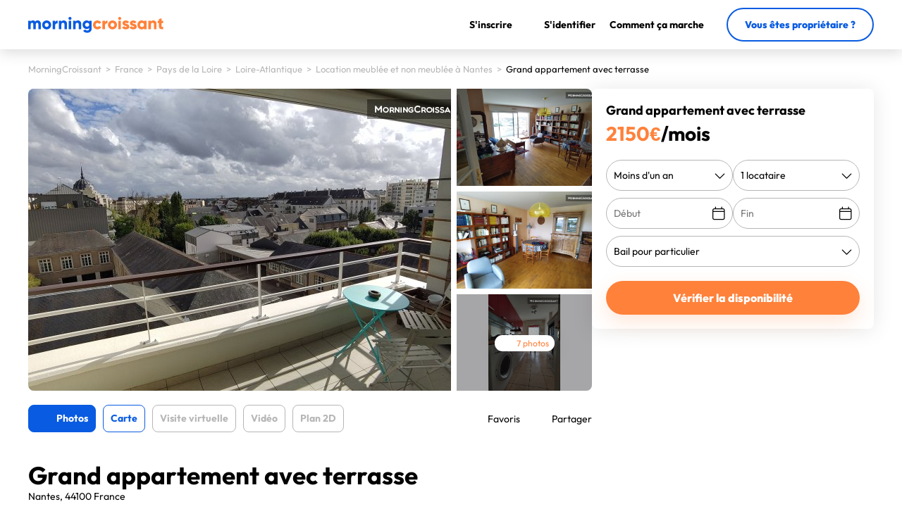

--- FILE ---
content_type: text/html; charset=UTF-8
request_url: https://www.morningcroissant.fr/appartement/grand-appartement-avec-terrasse-36406
body_size: 23442
content:

<!DOCTYPE html>
<html lang="fr" prefix="og: http://ogp.me/ns#">
    <head>
        <meta charset="UTF-8" />

        <link rel="shortcut icon" type="image/x-icon" href="/favicon.ico" >
        <link rel="apple-touch-icon" sizes="180x180" href="/apple-touch-icon-180x180.png" />
        <link rel="icon" type="image/png" sizes="32x32" href="/favicon-32x32.png" />
        <link rel="icon" type="image/png" sizes="16x16" href="/favicon-16x16.png" />
        <link rel="icon" type="image/png" href="/favicon-16x16.png">
        <meta name="msapplication-TileColor" content="#EF7C2D" />
        <meta name="theme-color" content="#EF7C2D" />

		<title>Location d&#039;Appartement meublé à Nantes - Grand appartement avec te...</title>
		<meta name="description" content="Location d&#039;Appartement meublé à Nantes 44100. 100m2. 2150€ par mois ✔️ Eligibilité locataire très large ⚡️ Réponse sous 24h. Réf: 36406" />

					<meta name="viewport" content="width=device-width,initial-scale=1.0,user-scalable=no" />
		
		
				<meta property="fb:app_id" content="841952162508725" />
		<meta property="fb:site_name" content="MorningCroissant" />
		<meta property="og:type" content="website" />
		<meta property="og:url" content="https://www.morningcroissant.fr" />
		<meta property="og:image" content="https://www.morningcroissant.fr/medialibrary/flats/626126/cache/crop.38c61987995b18778ef8d6ad10c69b62-36406_200x130.jpg" />
		<meta property="og:title" content="Location d&#039;Appartement meublé à Nantes - Grand appartement avec te..." />
		<meta property="og:description" content="Location d&#039;Appartement meublé à Nantes 44100. 100m2. 2150€ par mois ✔️ Eligibilité locataire très large ⚡️ Réponse sous 24h. Réf: 36406" />
									<meta property="og:postal-code" content="44100" />
							<meta property="og:country-name" content="France" />
							<meta property="og:locality" content="Nantes" />
					
				<meta name="twitter:card" content="summary" />
		<meta name="twitter:site" content="@MCroissant" />
		<meta name="twitter:creator" content="@MCroissant" />
		<meta name="twitter:title" content="Location d&#039;Appartement meublé à Nantes - Grand appartement avec te..." />
		<meta name="twitter:description" content="Location d&#039;Appartement meublé à Nantes 44100. 100m2. 2150€ par mois ✔️ Eligibilité locataire très large ⚡️ Réponse sous 24h. Réf: 36406" />
		<meta property="twitter:account_id" content="4503599628011050" />
		<meta name="twitter:image:src" content="https://www.morningcroissant.fr/medialibrary/flats/626126/cache/crop.38c61987995b18778ef8d6ad10c69b62-36406_200x130.jpg" />

				<meta name="google-site-verification" content="7QaO-aZ9RVoQ8EQH37Nw2XVr_doVyLzy2TnH2N7ROX0" />

											<link rel="alternate" hreflang="fr" href="https://www.morningcroissant.fr/appartement/grand-appartement-avec-terrasse-36406" />
																		<link rel="alternate" hreflang="x-default" href="https://www.morningcroissant.com/apts/large-flat-with-terrace-36406" />
						<link rel="alternate" hreflang="en" href="https://www.morningcroissant.com/apts/large-flat-with-terrace-36406" />
								
				
				<script>
			var datepicker_regional = {
				dateFormat: "dd-mm-yy",
				firstDay: 1,
				isRTL: false,
				showMonthAfterYear: false,
				yearSuffix: "",
				closeText: "Fermer",
				prevText: "Précédent",
				nextText: "Suivant",
				currentText: "Aujourd'hui",
				monthNames: ['Janvier','Février','Mars','Avril','Mai','Juin','Juillet','Août','Septembre','Octobre','Novembre','Décembre'],
				monthNamesShort: ['Jan','Fév','Mar','Avr','Mai','Jun','Jul','Aoû','Sep','Oct','Nov','Déc'],
				dayNames: ['Dimanche','Lundi','Mardi','Mercredi','Jeudi','Vendredi','Samedi'],
				dayNamesShort: ['Dim','Lun','Mar','Mer','Jeu','Ven','Sam'],
				dayNamesMin: ['Di','Lu','Ma','Me','Je','Ve','Sa'],
				weekHeader: "Sm"
			};
		</script>
		
                <script src="/build-prod/runtime.1182fc49.js"></script><script src="/build-prod/js/front/layout-head.bcbb4845.js"></script>
        
                <link rel="stylesheet" href="/build-prod/css/front/layout.88850728.css">
            <link rel="stylesheet" href="/build-prod/css/front/flat/page.56d88e53.css">

				<script type="text/javascript">
	var mc_application = {"ul":false,"alas":false,"mfl":"\/manage-favorites-ajax","rl":"\/register_ajax","uh":"\/update-header-ajax","cs":true,"ucuc":"\/user\/count-unread-conversations"};
</script>

    </head>
    <body itemscope itemtype="http://schema.org/WebPage" class="resp">
		<div id="global">
			<div id="max-header">
                <header>
        <div class="header-container">
        <div class="logo" id="mc">
            <a href="/" title="MorningCroissant">
                        <svg width="192" height="23" viewBox="0 0 192 23" fill="currentcolor" xmlns="http://www.w3.org/2000/svg">
    <path fill-rule="evenodd" clip-rule="evenodd" d="M60.816 0.648C61.68 1.488 61.68 2.832 60.816 3.696C59.976 4.536 58.632 4.536 57.768 3.696C56.928 2.832 56.928 1.488 57.768 0.648C58.632 -0.216 59.976 -0.216 60.816 0.648ZM3.6 10.608V17.376H0V5.376H3.6V6.48C4.248 5.52 5.328 5.04 6.816 5.04C8.208 5.04 9.264 5.568 9.96 6.624C10.704 5.568 11.856 5.04 13.44 5.04C14.808 5.04 15.912 5.496 16.752 6.408C17.592 7.296 18 8.496 18 10.008V17.376H14.4V10.32C14.4 9.096 13.8 8.352 12.672 8.352C11.496 8.352 10.8 9.192 10.8 10.608V17.376H7.2V10.32C7.2 9.096 6.6 8.352 5.472 8.352C4.296 8.352 3.6 9.192 3.6 10.608ZM30.744 15.888C29.52 17.112 28.008 17.712 26.232 17.712C24.456 17.712 22.944 17.112 21.72 15.888C20.496 14.664 19.872 13.152 19.872 11.376C19.872 9.6 20.496 8.112 21.72 6.888C22.944 5.664 24.456 5.04 26.232 5.04C28.008 5.04 29.52 5.664 30.744 6.888C31.968 8.112 32.592 9.6 32.592 11.376C32.592 13.152 31.968 14.664 30.744 15.888ZM26.232 14.208C25.44 14.208 24.792 13.944 24.264 13.416C23.736 12.888 23.472 12.216 23.472 11.376C23.472 10.536 23.736 9.864 24.264 9.336C24.792 8.808 25.44 8.544 26.232 8.544C27.024 8.544 27.672 8.808 28.2 9.336C28.728 9.864 28.992 10.536 28.992 11.376C28.992 12.216 28.728 12.888 28.2 13.416C27.672 13.944 27.024 14.208 26.232 14.208ZM38.232 11.952V17.376H34.632V5.376H38.232V7.512C38.688 5.976 40.2 5.136 41.832 5.136V9.216C40.944 9.072 40.128 9.216 39.36 9.672C38.616 10.104 38.232 10.872 38.232 11.952ZM47.112 17.376V10.824C47.112 9.192 47.976 8.352 49.344 8.352C50.568 8.352 51.432 9.12 51.432 10.536V17.376H55.032V10.008C55.032 8.448 54.6 7.248 53.736 6.36C52.896 5.472 51.816 5.04 50.544 5.04C48.984 5.04 47.832 5.52 47.112 6.504V5.376H43.512V17.376H47.112ZM61.104 5.376H57.504V17.376H61.104V5.376ZM67.344 10.824V17.376H63.744V5.376H67.344V6.504C68.064 5.52 69.216 5.04 70.776 5.04C72.048 5.04 73.128 5.472 73.968 6.36C74.832 7.248 75.264 8.448 75.264 10.008V17.376H71.664V10.536C71.664 9.12 70.8 8.352 69.576 8.352C68.208 8.352 67.344 9.192 67.344 10.824ZM83.712 22.512C85.464 22.512 86.976 22.032 88.2 21.048C89.424 20.088 90.048 18.672 90.048 16.776V5.376H86.544V6.6C85.704 5.568 84.552 5.04 83.04 5.04C81.36 5.04 79.944 5.64 78.816 6.84C77.688 8.016 77.136 9.456 77.136 11.136C77.136 12.816 77.688 14.256 78.816 15.456C79.944 16.632 81.36 17.232 83.04 17.232C84.552 17.232 85.704 16.704 86.544 15.672V16.776C86.544 18.432 85.536 19.344 83.832 19.344C82.56 19.344 81.648 18.84 81.096 17.832L78.024 19.608C79.104 21.552 81 22.512 83.712 22.512ZM81.552 13.152C82.104 13.656 82.8 13.92 83.64 13.92C84.48 13.92 85.176 13.656 85.728 13.152C86.28 12.648 86.544 11.976 86.544 11.136C86.544 10.296 86.28 9.624 85.728 9.12C85.176 8.616 84.48 8.352 83.64 8.352C82.8 8.352 82.104 8.616 81.552 9.12C81 9.624 80.736 10.296 80.736 11.136C80.736 11.976 81 12.648 81.552 13.152Z" fill="#095BE1" />
    <path fill-rule="evenodd" clip-rule="evenodd" d="M131.336 3.696C132.2 2.832 132.2 1.488 131.336 0.648C130.496 -0.216 129.152 -0.216 128.288 0.648C127.448 1.488 127.448 2.832 128.288 3.696C129.152 4.536 130.496 4.536 131.336 3.696ZM103.784 14.616C102.728 16.512 100.688 17.712 98.36 17.712C96.536 17.712 95.024 17.112 93.8 15.888C92.6 14.664 92 13.176 92 11.376C92 9.576 92.6 8.088 93.8 6.864C95.024 5.64 96.536 5.04 98.36 5.04C100.664 5.04 102.728 6.264 103.784 8.112L100.64 9.936C100.208 9.048 99.44 8.592 98.312 8.592C96.752 8.592 95.6 9.744 95.6 11.376C95.6 13.008 96.752 14.16 98.312 14.16C99.44 14.16 100.232 13.704 100.64 12.816L103.784 14.616ZM108.944 11.952V17.376H105.344V5.376H108.944V7.512C109.4 5.976 110.912 5.136 112.544 5.136V9.216C111.656 9.072 110.84 9.216 110.072 9.672C109.328 10.104 108.944 10.872 108.944 11.952ZM119.624 17.712C121.4 17.712 122.912 17.112 124.136 15.888C125.36 14.664 125.984 13.152 125.984 11.376C125.984 9.6 125.36 8.112 124.136 6.888C122.912 5.664 121.4 5.04 119.624 5.04C117.848 5.04 116.336 5.664 115.112 6.888C113.888 8.112 113.264 9.6 113.264 11.376C113.264 13.152 113.888 14.664 115.112 15.888C116.336 17.112 117.848 17.712 119.624 17.712ZM117.656 13.416C118.184 13.944 118.832 14.208 119.624 14.208C120.416 14.208 121.064 13.944 121.592 13.416C122.12 12.888 122.384 12.216 122.384 11.376C122.384 10.536 122.12 9.864 121.592 9.336C121.064 8.808 120.416 8.544 119.624 8.544C118.832 8.544 118.184 8.808 117.656 9.336C117.128 9.864 116.864 10.536 116.864 11.376C116.864 12.216 117.128 12.888 117.656 13.416ZM128.024 5.376H131.624V17.376H128.024V5.376ZM138.464 17.712C139.88 17.712 141.056 17.376 142.016 16.728C142.976 16.056 143.456 15.072 143.456 13.776C143.48 11.16 141.296 10.296 139.64 9.936C138.488 9.624 137.552 9.36 137.552 8.88C137.552 8.424 137.888 8.208 138.56 8.208C139.256 8.208 139.784 8.568 140.168 9.264L143.24 7.608C142.256 5.952 140.552 5.04 138.56 5.04C137.24 5.04 136.112 5.376 135.2 6.072C134.312 6.768 133.856 7.728 133.856 8.976C133.856 11.424 136.016 12.24 137.672 12.696C138.824 12.984 139.76 13.272 139.76 13.752C139.76 14.256 139.328 14.496 138.464 14.496C137.432 14.496 136.736 14.016 136.424 13.08L133.304 14.856C134.216 16.752 135.944 17.712 138.464 17.712ZM152.528 16.728C151.568 17.376 150.392 17.712 148.976 17.712C146.456 17.712 144.728 16.752 143.816 14.856L146.936 13.08C147.248 14.016 147.944 14.496 148.976 14.496C149.84 14.496 150.272 14.256 150.272 13.752C150.272 13.272 149.336 12.984 148.184 12.696C146.528 12.24 144.368 11.424 144.368 8.976C144.368 7.728 144.824 6.768 145.712 6.072C146.624 5.376 147.752 5.04 149.072 5.04C151.064 5.04 152.768 5.952 153.752 7.608L150.68 9.264C150.296 8.568 149.768 8.208 149.072 8.208C148.4 8.208 148.064 8.424 148.064 8.88C148.064 9.36 149 9.624 150.152 9.936C151.808 10.296 153.992 11.16 153.968 13.776C153.968 15.072 153.488 16.056 152.528 16.728ZM160.784 17.712C162.32 17.712 163.52 17.232 164.36 16.248V17.376H167.96V5.376H164.36V6.504C163.52 5.52 162.32 5.04 160.784 5.04C159.2 5.04 157.856 5.664 156.728 6.888C155.6 8.112 155.048 9.6 155.048 11.376C155.048 13.152 155.6 14.664 156.728 15.888C157.856 17.112 159.2 17.712 160.784 17.712ZM159.44 13.512C159.968 14.04 160.664 14.304 161.504 14.304C162.344 14.304 163.04 14.04 163.568 13.512C164.096 12.984 164.36 12.264 164.36 11.376C164.36 10.488 164.096 9.768 163.568 9.24C163.04 8.712 162.344 8.448 161.504 8.448C160.664 8.448 159.968 8.712 159.44 9.24C158.912 9.768 158.648 10.488 158.648 11.376C158.648 12.264 158.912 12.984 159.44 13.512ZM174.2 17.376V10.824C174.2 9.192 175.064 8.352 176.432 8.352C177.656 8.352 178.52 9.12 178.52 10.536V17.376H182.12V10.008C182.12 8.448 181.688 7.248 180.824 6.36C179.984 5.472 178.904 5.04 177.632 5.04C176.072 5.04 174.92 5.52 174.2 6.504V5.376H170.6V17.376H174.2ZM191.624 14.112V17.376C189.344 17.616 187.76 17.4 186.872 16.728C185.984 16.032 185.552 14.832 185.552 13.08V8.832H183.632V5.376H185.552V3.096L189.152 2.016V5.376H191.624V8.832H189.152V13.08C189.152 14.04 189.872 14.208 191.624 14.112Z" fill="#FF813A" />
</svg>
            </a>
        </div>
        <div class="small">
            <button type="button" class="custom menu-hamb menu-opener">
                <span>Menu</span>
            </button>
        </div>
        <div class="full">
            <ul class="menu">
                                    <li class="register"><button type="button" class="custom" onclick="return Upstay.Flat.Contactme('/register_ajax')" aria-label="S&#039;inscrire"><i class="fal fa-user-circle"></i><span>S&#039;inscrire</span></button></li>
                    <li class="login"><button type="button" class="custom" onclick="return Upstay.Flat.Contactme('/login_ajax')" aria-label="S&#039;identifier"><i class="fal fa-sign-in"></i><span>S&#039;identifier</span></button></li>
                                <li class="how-it-works">
                    <button type="button" class="custom" data-reveal-id="modal-header-how-it-works" data-animation="fade"><span>Comment ça marche</span></button>
                </li>
                <li class="button">
                    <a href="/comment-publier-votre-logement" class="button-type tertiary">
                        Vous êtes propriétaire ?
                    </a>
                </li>
            </ul>
        </div>
    </div>
</header>

			</div>
			
	        <div id="content" class="flat-new pictures-default">
    <div class="flat-container">
                
			    
<nav id="top_line">
	<div class="breadcrumb" itemscope itemtype="http://schema.org/BreadcrumbList">
					<div itemprop="itemListElement" itemscope itemtype="http://schema.org/ListItem">
				<a itemprop="item" href="/"  title="MorningCroissant">
					<span itemprop="name">MorningCroissant</span>
					<meta itemprop="position" content="1" />
				</a>
				&nbsp;>&nbsp;
			</div>
					<div itemprop="itemListElement" itemscope itemtype="http://schema.org/ListItem">
				<a itemprop="item" href="/location/france"  title="France">
					<span itemprop="name">France</span>
					<meta itemprop="position" content="2" />
				</a>
				&nbsp;>&nbsp;
			</div>
					<div itemprop="itemListElement" itemscope itemtype="http://schema.org/ListItem">
				<a itemprop="item" href="/location/pays-de-la-loire"  title="Pays de la Loire">
					<span itemprop="name">Pays de la Loire</span>
					<meta itemprop="position" content="3" />
				</a>
				&nbsp;>&nbsp;
			</div>
					<div itemprop="itemListElement" itemscope itemtype="http://schema.org/ListItem">
				<a itemprop="item" href="/location/loire-atlantique"  title="Loire-Atlantique">
					<span itemprop="name">Loire-Atlantique</span>
					<meta itemprop="position" content="4" />
				</a>
				&nbsp;>&nbsp;
			</div>
					<div itemprop="itemListElement" itemscope itemtype="http://schema.org/ListItem">
				<a itemprop="item" href="/location/nantes"  title="Location meublée et non meublée à Nantes">
					<span itemprop="name">Location meublée et non meublée à Nantes</span>
					<meta itemprop="position" content="5" />
				</a>
				&nbsp;>&nbsp;
			</div>
				<u>Grand appartement avec terrasse</u>
	</div>
</nav>

        <section class="leftColumn">
                        <div class="product-medias product-medias--photos" data-url="/flat/36406/photo-gallery">
	<meta itemprop="image" content="https://www.morningcroissant.fr/medialibrary/flats/626126/cache/crop.38c61987995b18778ef8d6ad10c69b62-36406_650x429.jpg">
        <div class="img-main">
            <div class="img">
                <img src="/medialibrary/flats/626126/cache/crop.38c61987995b18778ef8d6ad10c69b62-36406_650x429.jpg" alt="Grand appartement avec terrasse" height="429" width="650" />
            </div>
                            <div id="navigation-dots" class="mobile-only">
                    <div class="content">
                        <ul>
                                                            <li data-index="1" class=" active"></li>
                                                            <li data-index="2" class=""></li>
                                                            <li data-index="3" class=""></li>
                                                            <li data-index="4" class=""></li>
                                                            <li data-index="5" class=""></li>
                                                            <li data-index="6" class=""></li>
                                                            <li data-index="7" class=""></li>
                                                    </ul>
                    </div>
                </div>
                <div id="img-count" class="mobile-only">
                    <span class="current">1</span>/7
                </div>
                    </div>
    <div class="img-others desktop-only">
                    <div class="img">
                <img src="/medialibrary/default/cache/crop.house_530x365.jpg" alt="Grand appartement avec terrasse" height="365" width="530" />
                            </div>
		            <div class="img">
                <img src="/medialibrary/default/cache/crop.house_530x365.jpg" alt="Grand appartement avec terrasse" height="365" width="530" />
                            </div>
		            <div class="img">
                <img src="/medialibrary/default/cache/crop.house_530x365.jpg" alt="Grand appartement avec terrasse" height="365" width="530" />
                                    <div class="background"></div>
                    <button type="button" class="custom fullscreen-button navigation-button" aria-label="Plein écran">
                        <i class="fa-regular fa-eye"></i>
                        7 photos
                    </button>
                            </div>
			</div>
            <button type="button" class="custom prev-pic flat-carousel-navigation navigation-button" data-action="prev" aria-label="Précédente"><i class="far fa-angle-left"></i></button>
	    <button type="button" class="custom next-pic flat-carousel-navigation navigation-button" data-action="next" aria-label="Suivante"><i class="far fa-angle-right"></i></button>
        <div class="flat-carousel-list" style="display: none;">
					<span data-index="1" data-url="/medialibrary/flats/626126/cache/crop.38c61987995b18778ef8d6ad10c69b62-36406_650x429.jpg"></span>
					<span data-index="2" data-url="/medialibrary/flats/626127/cache/crop.301fa5ba9bdf419292be4e6870209172-36406_650x429.jpg"></span>
					<span data-index="3" data-url="/medialibrary/flats/626128/cache/crop.65e25a5558bab50a7d1aaed8a71525fc-36406_650x429.jpg"></span>
					<span data-index="4" data-url="/medialibrary/flats/626129/cache/crop.9011c5d53c968773700a3b46e8f3ff9c-36406_650x429.jpg"></span>
					<span data-index="5" data-url="/medialibrary/flats/626130/cache/crop.8eb90c5f92895531390a5b28ad6983b3-36406_650x429.jpg"></span>
					<span data-index="6" data-url="/medialibrary/flats/626131/cache/crop.728e7c5e62c7d9f46650455f53d7c85b-36406_650x429.jpg"></span>
					<span data-index="7" data-url="/medialibrary/flats/626132/cache/crop.7204f58db1f5e36591e679383e038372-36406_650x429.jpg"></span>
			</div>
</div>
<div class="product-medias product-medias--map hidden" data-lat="47.21286270" data-lng="-1.56978950" data-init="false">
    <div id="map_canvas"></div>
</div>

    <script type="text/javascript">
        const onClickVisitFilter = function() {
            const $mediasVisit = $('.product-medias--visit');

            $('.virtual-visit-filter').remove();
            $('.virtual-visit-container').show();

            $mediasVisit.css('background', 'none').css('background-color', '#000');
            if ($mediasVisit.attr('data-content') && $mediasVisit.hasClass('iframe')) {
                $mediasVisit.find('.virtual-visit-container').html($mediasVisit.data('content'));
                $mediasVisit.removeAttr("data-content");
            }
        };
            </script>

            <div class="wrapper">
                <div class="page-top">
                                        <div class="product-medias-actions">
    <ul class="media-options">
        <li data-tab="photos" class="media-options-photos active">
            <i class="fa-regular fa-camera"></i>
            Photos
        </li>
        <li data-tab="map" class="media-options-map">
            Carte
        </li>
        <li data-tab="visit" class="media-options-visit inactive hometiptip" data-content="Cette fonctionnalité n&#039;est pas disponible pour ce logement">
            Visite virtuelle
        </li>
        <li data-tab="video" class="media-options-video inactive hometiptip" data-content="Cette fonctionnalité n&#039;est pas disponible pour ce logement">
            Vidéo
        </li>
        <li data-tab="plan" class="media-options-plan inactive hometiptip" data-content="Cette fonctionnalité n&#039;est pas disponible pour ce logement">
            Plan 2D
        </li>
    </ul>
    <div class="actions">
        <div class="favorites">
            <button type="button" data-id-flat="36406" class="custom is-fav " aria-label="Favoris">
                <i class="fa-regular fa-heart"></i>
                <span class="desktop-only">Favoris</span>
            </button>
        </div>
        <div class="social">
            <button type="button" class="custom" onclick="return Upstay.Flat.Contactme('/flat/36406/share-listing');" title="Partager">
                <i class="fa-regular fa-share-from-square"></i>
                <span class="desktop-only">Partager</span>
            </button>
        </div>
    </div>
</div>

                    <h1>Grand appartement avec terrasse</h1>
                    <div class="location">
                        Nantes, 44100 France
                    </div>

                    <div class="informations">
                        <div class="flat-size">
                                                            <span>4 pièces</span>
                                <i class="fa-solid fa-circle"></i>
                                                        <span>100  m²</span>
                        </div>
                        <div class="separator"></div>
                                                <div class="ref">
                            Référence: 36406
                        </div>
                                            </div>
                </div>

                                <section id="product_description" class="product-section">
                    <h3>Description</h3>
                                        <div class="txt">
                        <p>Grand appartement, lumineux, calme avec une terrasse très agréable dans résidence.<br />
Situé au 4e étage, avec ascenseur, la vue panoramique est plein sud, sans vis à vis.<br />
Grand salon séjour avec bureau, parquet.<br />
Cuisine avec coin repas et tout le confort matériel (lave-vaisselle, four, réfrigérateur, micro-onde, lave-linge...).<br />
3 chambres : <br />
1 chambre sur parquet lit double 140*180, grand placard<br />
1 chambre sur moquette lit double 160*180 et un bureau, grand placard<br />
1 chambre sur moquette avec 2 lits simples<br />
Un lit parapluie avec matelas pour un bébé<br />
Volets électriques dans toutes les pièces.<br />
1 salle de bain avec baignoire et 1 salle de bain avec une douche.</p>
                    </div>

                                            <div class="txt charges">
        <p>Prestations incluses dans le loyer &amp; charges :</p>
        <ul class="included">
                            <li>Eau</li>
                            <li>Electricité</li>
                            <li>Chauffage</li>
                            <li>Internet</li>
                            <li>Parking</li>
                    </ul>
            </div>

                    
                                    </section>

                                <section id="product_details" class="product-section">
                    <h3>Détails</h3>
                    <div class="container">
                        <div class="left-part">
                            <ul>
                                <li>
                                    <div class="left">Catégorie</div>
                                    <div class="right">Appartement</div>
                                </li>
                                <li>
                                    <div class="left">Type de location</div>
                                    <div class="right">Logement entier</div>
                                </li>
                                <li>
                                    <div class="left">Meublé / non meublé</div>
                                    <div class="right">Meublé</div>
                                </li>
                                <li>
                                    <div class="left">Étage</div>
                                    <div class="right">
                                                                                    4ème étage
                                                                            </div>
                                </li>
                                <li>
                                    <div class="left">Capacité</div>
                                    <div class="right">
                                        7 personnes
                                    </div>
                                </li>
                            </ul>
                        </div>
                        <div class="right-part">
                            <ul>
                                <li>
                                    <div class="left">Superficie</div>
                                    <div class="right">
                                                                                    100 m&sup2;
                                                                            </div>
                                </li>
                                <li>
                                    <div class="left">Salles de bains</div>
                                    <div class="right">
                                                                                    2
                                                                            </div>
                                </li>
                                <li>
                                    <div class="left">Chambres</div>
                                    <div class="right">3</div>
                                </li>
                                <li>
                                    <div class="left">Cuisine</div>
                                    <div class="right">Oui</div>
                                </li>
                            </ul>
                        </div>
                    </div>
                                            <div class="box" id="flat-beds-disposal">
                            <button type="button" class="button-type tertiary" id="beds-disposal">
                                <i class="fa-light fa-bed"></i><span class="content">Voir la disposition des couchages</span>
                            </button>
                            <p class="title">Disposition des couchages :</p>
                            <ul>
                                                                                                                                                                                                                                                <li>
                                        <div class="left">Chambre n°1</div>
                                        <div class="right">
                                                                                            <span>1 lit double</span>
                                                                                                    <span class="separator"></span>
                                                                                                                                            <span>1 canapé-lit / futo</span>
                                                                                                                                    </div>
                                    </li>
                                                                                                                                                                                <li>
                                        <div class="left">Chambre n°2</div>
                                        <div class="right">
                                                                                            <span>1 lit double</span>
                                                                                                                                    </div>
                                    </li>
                                                                                                                                                                                <li>
                                        <div class="left">Chambre n°3</div>
                                        <div class="right">
                                                                                            <span>2 lits simples</span>
                                                                                                    <span class="separator"></span>
                                                                                                                                            <span>1 lit pour bébé</span>
                                                                                                                                    </div>
                                    </li>
                                                            </ul>
                        </div>
                                    </section>

                                <section id="product_pricing" class="product-section">
                    <h3>Loyer</h3>
                    <div class="container">
                                                <ul>
                                                        <li>
                                <div class="left">
                                    Loyer mensuel hors charges
                                </div>
                                <div class="right">
                                                                                                                    <span class="price"><span class="amount">1800</span><span class="currency">€</span></span>
                                                                    </div>
                            </li>
                            <li>
                                <div class="left">
                                    Charges mensuelles
                                        <span class="hometiptip bubble" data-content="Modalités de règlement des charges récupérables :&lt;br&gt;Récupération des charges sous la forme d&#039;un forfait (sans révision annuelle).">?</span>

                                </div>
                                <div class="right">
                                                                                                                    <span class="price"><span class="amount">350</span><span class="currency">€</span></span>
                                                                    </div>
                            </li>
                            <li>
                                <div class="left">
                                    <b>Loyer mensuel charges comprises</b>
                                </div>
                                <div class="right">
                                    <span class="price"><span class="amount">2150</span><span class="currency">€</span></span>
                                </div>
                            </li>
                                                        <li>
                                <div class="left">
                                    Dépôt de garantie
                                                                    </div>
                                <div class="right">
                                                                            N/A
                                                                    </div>
                            </li>
                                                    </ul>
                    </div>
                </section>

                                <section id="product_modalities" class="product-section">
                    <h3>Modalités</h3>
                    <div class="container">
                        <div class="left-part">
                            <ul>
                                                                    <li>
                                        <div class="left">Arrivée après</div>
                                        <div class="right">
                                            Flexible
                                        </div>
                                    </li>
                                    <li>
                                        <div class="left">Arrivée avant</div>
                                        <div class="right">
                                            Flexible
                                        </div>
                                    </li>
                                                                <li>
                                    <div class="left">Départ avant</div>
                                    <div class="right">
                                        Flexible
                                    </div>
                                </li>
                                <li>
                                    <div class="left">Durée minimum</div>
                                    <div class="right">
                                        1 mois
                                    </div>
                                </li>
                                <li>
                                    <div class="left">Durée maximum</div>
                                    <div class="right">
                                        10 mois
                                    </div>
                                </li>
                                                                    <li>
                                        <div class="left">N° d&#039;enregistrement</div>
                                        <div class="right">
                                            <button type="button" class="custom" id="registration-number-show">Afficher</button>
                                            <canvas id="664490508" style="display:none;" width="140" height="12"></canvas>
                                        </div>
                                    </li>
                                                            </ul>
                        </div>
                        <div class="right-part">
                            <ul>
                                <li>
                                    <div class="left">Durée du préavis</div>
                                    <div class="right">
                                        <a href="/page/annulation-et-preavis" target="_blank">
                                            1 mois
                                        </a>
                                    </div>
                                </li>
                                <li>
                                    <div class="left">Accès handicapés</div>
                                    <div class="right">Oui</div>
                                </li>
                                <li>
                                    <div class="left">Fumeurs acceptés</div>
                                    <div class="right">Oui</div>
                                </li>
                                <li>
                                    <div class="left">Animaux acceptés</div>
                                    <div class="right">Oui</div>
                                </li>
                                <li>
                                    <div class="left">Colocation acceptée</div>
                                    <div class="right">
                                        Oui
                                    </div>
                                </li>
                            </ul>
                        </div>
                    </div>
                                            <div class="box" id="flat-rules">
                            <button type="button" class="button-type tertiary" data-reveal-id="modal-flat-rules" data-animation="fade">
                                <i class="fa-light fa-book"></i>
                                <span class="content">Lire le règlement intérieur</span>
                            </button>
                        </div>
                                    </section>

                                <section id="product_amenities" class="product-section">
                    <h3>Équipements</h3>
                    <div class="container">
                                                                                                                <div class="ko">
                                    <span class="fa-stack">
                                        <i class="fa-light fa-circle fa-stack-2x border"></i>
                                                                            </span>
                                    <span class="value">Internet par câble</span>
                                </div>
                                                                                                                                        <div class="ok">
                                    <span class="fa-stack">
                                        <i class="fa-light fa-circle fa-stack-2x border"></i>
                                                                                    <i class="fa-regular fa-check fa-stack-1x icon"></i>
                                                                            </span>
                                    <span class="value">Wifi</span>
                                </div>
                                                                                                                                        <div class="ok">
                                    <span class="fa-stack">
                                        <i class="fa-light fa-circle fa-stack-2x border"></i>
                                                                                    <i class="fa-regular fa-check fa-stack-1x icon"></i>
                                                                            </span>
                                    <span class="value">Télévision</span>
                                </div>
                                                                                                                                        <div class="ok">
                                    <span class="fa-stack">
                                        <i class="fa-light fa-circle fa-stack-2x border"></i>
                                                                                    <i class="fa-regular fa-check fa-stack-1x icon"></i>
                                                                            </span>
                                    <span class="value">Cuisine</span>
                                </div>
                                                                                                                                        <div class="ok">
                                    <span class="fa-stack">
                                        <i class="fa-light fa-circle fa-stack-2x border"></i>
                                                                                    <i class="fa-regular fa-check fa-stack-1x icon"></i>
                                                                            </span>
                                    <span class="value">Lave-linge</span>
                                </div>
                                                                                                                                        <div class="ok">
                                    <span class="fa-stack">
                                        <i class="fa-light fa-circle fa-stack-2x border"></i>
                                                                                    <i class="fa-regular fa-check fa-stack-1x icon"></i>
                                                                            </span>
                                    <span class="value">Lave-vaisselle</span>
                                </div>
                                                                                                                                        <div class="ok">
                                    <span class="fa-stack">
                                        <i class="fa-light fa-circle fa-stack-2x border"></i>
                                                                                    <i class="fa-regular fa-check fa-stack-1x icon"></i>
                                                                            </span>
                                    <span class="value">Réfrigérateur</span>
                                </div>
                                                                                                                                        <div class="ok">
                                    <span class="fa-stack">
                                        <i class="fa-light fa-circle fa-stack-2x border"></i>
                                                                                    <i class="fa-regular fa-check fa-stack-1x icon"></i>
                                                                            </span>
                                    <span class="value">Micro-ondes</span>
                                </div>
                                                                                                                                        <div class="ok">
                                    <span class="fa-stack">
                                        <i class="fa-light fa-circle fa-stack-2x border"></i>
                                                                                    <i class="fa-regular fa-check fa-stack-1x icon"></i>
                                                                            </span>
                                    <span class="value">Four</span>
                                </div>
                                                                                                                                        <div class="ok">
                                    <span class="fa-stack">
                                        <i class="fa-light fa-circle fa-stack-2x border"></i>
                                                                                    <i class="fa-regular fa-check fa-stack-1x icon"></i>
                                                                            </span>
                                    <span class="value">Congélateur</span>
                                </div>
                                                                                                                                        <div class="ok">
                                    <span class="fa-stack">
                                        <i class="fa-light fa-circle fa-stack-2x border"></i>
                                                                                    <i class="fa-regular fa-check fa-stack-1x icon"></i>
                                                                            </span>
                                    <span class="value">Machine à café</span>
                                </div>
                                                                                                                                        <div class="ok">
                                    <span class="fa-stack">
                                        <i class="fa-light fa-circle fa-stack-2x border"></i>
                                                                                    <i class="fa-regular fa-check fa-stack-1x icon"></i>
                                                                            </span>
                                    <span class="value">Grille-pain</span>
                                </div>
                                                                                                                                        <div class="ok">
                                    <span class="fa-stack">
                                        <i class="fa-light fa-circle fa-stack-2x border"></i>
                                                                                    <i class="fa-regular fa-check fa-stack-1x icon"></i>
                                                                            </span>
                                    <span class="value">Bouilloire</span>
                                </div>
                                                                                                                                        <div class="ok">
                                    <span class="fa-stack">
                                        <i class="fa-light fa-circle fa-stack-2x border"></i>
                                                                                    <i class="fa-regular fa-check fa-stack-1x icon"></i>
                                                                            </span>
                                    <span class="value">Vaisselle</span>
                                </div>
                                                                                                                                        <div class="ok">
                                    <span class="fa-stack">
                                        <i class="fa-light fa-circle fa-stack-2x border"></i>
                                                                                    <i class="fa-regular fa-check fa-stack-1x icon"></i>
                                                                            </span>
                                    <span class="value">Aspirateur</span>
                                </div>
                                                                                                                                        <div class="ok">
                                    <span class="fa-stack">
                                        <i class="fa-light fa-circle fa-stack-2x border"></i>
                                                                                    <i class="fa-regular fa-check fa-stack-1x icon"></i>
                                                                            </span>
                                    <span class="value">Draps</span>
                                </div>
                                                                                                                                        <div class="ok">
                                    <span class="fa-stack">
                                        <i class="fa-light fa-circle fa-stack-2x border"></i>
                                                                                    <i class="fa-regular fa-check fa-stack-1x icon"></i>
                                                                            </span>
                                    <span class="value">Couette / Couverture</span>
                                </div>
                                                                                                                                        <div class="ok">
                                    <span class="fa-stack">
                                        <i class="fa-light fa-circle fa-stack-2x border"></i>
                                                                                    <i class="fa-regular fa-check fa-stack-1x icon"></i>
                                                                            </span>
                                    <span class="value">Serviettes</span>
                                </div>
                                                                                                                                        <div class="ok">
                                    <span class="fa-stack">
                                        <i class="fa-light fa-circle fa-stack-2x border"></i>
                                                                                    <i class="fa-regular fa-check fa-stack-1x icon"></i>
                                                                            </span>
                                    <span class="value">Lit pour bébé</span>
                                </div>
                                                                                                                                        <div class="ok">
                                    <span class="fa-stack">
                                        <i class="fa-light fa-circle fa-stack-2x border"></i>
                                                                                    <i class="fa-regular fa-check fa-stack-1x icon"></i>
                                                                            </span>
                                    <span class="value">Fer à repasser</span>
                                </div>
                                                                                                                                        <div class="ok">
                                    <span class="fa-stack">
                                        <i class="fa-light fa-circle fa-stack-2x border"></i>
                                                                                    <i class="fa-regular fa-check fa-stack-1x icon"></i>
                                                                            </span>
                                    <span class="value">Sèche-cheveux</span>
                                </div>
                                                                                                                                        <div class="ok">
                                    <span class="fa-stack">
                                        <i class="fa-light fa-circle fa-stack-2x border"></i>
                                                                                    <i class="fa-regular fa-check fa-stack-1x icon"></i>
                                                                            </span>
                                    <span class="value">Chauffage</span>
                                </div>
                                                                                                                                        <div class="ok">
                                    <span class="fa-stack">
                                        <i class="fa-light fa-circle fa-stack-2x border"></i>
                                                                                    <i class="fa-regular fa-check fa-stack-1x icon"></i>
                                                                            </span>
                                    <span class="value">Climatisation</span>
                                </div>
                                                                                                                                        <div class="ok">
                                    <span class="fa-stack">
                                        <i class="fa-light fa-circle fa-stack-2x border"></i>
                                                                                    <i class="fa-regular fa-check fa-stack-1x icon"></i>
                                                                            </span>
                                    <span class="value">Balcon / Terrasse</span>
                                </div>
                                                                                                                                        <div class="ko">
                                    <span class="fa-stack">
                                        <i class="fa-light fa-circle fa-stack-2x border"></i>
                                                                            </span>
                                    <span class="value">Local vélos</span>
                                </div>
                                                                                                                                        <div class="ko">
                                    <span class="fa-stack">
                                        <i class="fa-light fa-circle fa-stack-2x border"></i>
                                                                            </span>
                                    <span class="value">Jardin</span>
                                </div>
                                                                                                                                        <div class="ko">
                                    <span class="fa-stack">
                                        <i class="fa-light fa-circle fa-stack-2x border"></i>
                                                                            </span>
                                    <span class="value">Piscine</span>
                                </div>
                                                                                                                                        <div class="ok">
                                    <span class="fa-stack">
                                        <i class="fa-light fa-circle fa-stack-2x border"></i>
                                                                                    <i class="fa-regular fa-check fa-stack-1x icon"></i>
                                                                            </span>
                                    <span class="value">Boîte aux lettres</span>
                                </div>
                                                                                                                                        <div class="ok">
                                    <span class="fa-stack">
                                        <i class="fa-light fa-circle fa-stack-2x border"></i>
                                                                                    <i class="fa-regular fa-check fa-stack-1x icon"></i>
                                                                            </span>
                                    <span class="value">Interphone</span>
                                </div>
                                                                                                                                        <div class="ko">
                                    <span class="fa-stack">
                                        <i class="fa-light fa-circle fa-stack-2x border"></i>
                                                                            </span>
                                    <span class="value">Salle de sport</span>
                                </div>
                                                                                                                                        <div class="ok">
                                    <span class="fa-stack">
                                        <i class="fa-light fa-circle fa-stack-2x border"></i>
                                                                                    <i class="fa-regular fa-check fa-stack-1x icon"></i>
                                                                            </span>
                                    <span class="value">Ascenseur</span>
                                </div>
                                                                                                                                        <div class="ko">
                                    <span class="fa-stack">
                                        <i class="fa-light fa-circle fa-stack-2x border"></i>
                                                                            </span>
                                    <span class="value">Cave</span>
                                </div>
                                                                                                                                        <div class="ok">
                                    <span class="fa-stack">
                                        <i class="fa-light fa-circle fa-stack-2x border"></i>
                                                                                    <i class="fa-regular fa-check fa-stack-1x icon"></i>
                                                                            </span>
                                    <span class="value">Parking</span>
                                </div>
                                                                    </div>
                </section>

                                <section id="product_security" class="product-section">
                    <h3>Sécurité</h3>
                                                                    <div class="ok">
                            <span class="fa-stack">
                                <i class="fa-light fa-circle fa-stack-2x border"></i>
                                                                    <i class="fa-regular fa-check fa-stack-1x icon"></i>
                                                            </span>
                            <span class="value">Détecteur de fumée</span>
                        </div>
                                                                    <div class="ko">
                            <span class="fa-stack">
                                <i class="fa-light fa-circle fa-stack-2x border"></i>
                                                            </span>
                            <span class="value">Détecteur de monoxyde de carbone</span>
                        </div>
                                                                    <div class="ok">
                            <span class="fa-stack">
                                <i class="fa-light fa-circle fa-stack-2x border"></i>
                                                                    <i class="fa-regular fa-check fa-stack-1x icon"></i>
                                                            </span>
                            <span class="value">Extincteur</span>
                        </div>
                                    </section>

                                <section id="product_diagnostics" class="product-section flat-diagnostics">
                    <h3>Diagnostics</h3>
                    <div class="flat-diagnostics-container">
                                                                                    <div class="diagnostic-v2">
                                    

<div class="dpe">
    <div class="energy-label efficient">logement très performant</div>
    <ul>
        
                        <li class="line " data-label="A" data-is-passoire="0">
            <div class="values">
                <span class="dpe-value">
                    <span class="tag">
                        <span>consommation</span>
                        <span>(énergie primaire)</span>
                    </span>
                    <span class="number"></span>
                    <span class="unit">kWh/m².an</span>
                </span>
                <span class="ges-value">
                    <span class="tag">
                        <span>émissions</span>
                    </span>
                    <span class="number"></span>
                    <span class="unit">kgCO₂/m².an</span>
                </span>
            </div>
            <div class="display">
                <span class="left">
                    <span class="letter">A</span>
                    <span class="triangle"></span>
                </span>
                <span class="right"></span>
            </div>
        </li>
    
                        <li class="line " data-label="B" data-is-passoire="0">
            <div class="values">
                <span class="dpe-value">
                    <span class="tag">
                        <span>consommation</span>
                        <span>(énergie primaire)</span>
                    </span>
                    <span class="number"></span>
                    <span class="unit">kWh/m².an</span>
                </span>
                <span class="ges-value">
                    <span class="tag">
                        <span>émissions</span>
                    </span>
                    <span class="number"></span>
                    <span class="unit">kgCO₂/m².an</span>
                </span>
            </div>
            <div class="display">
                <span class="left">
                    <span class="letter">B</span>
                    <span class="triangle"></span>
                </span>
                <span class="right"></span>
            </div>
        </li>
    
                        <li class="line active" data-label="C" data-is-passoire="0">
            <div class="values">
                <span class="dpe-value">
                    <span class="tag">
                        <span>consommation</span>
                        <span>(énergie primaire)</span>
                    </span>
                    <span class="number">117</span>
                    <span class="unit">kWh/m².an</span>
                </span>
                <span class="ges-value">
                    <span class="tag">
                        <span>émissions</span>
                    </span>
                    <span class="number">3*</span>
                    <span class="unit">kgCO₂/m².an</span>
                </span>
            </div>
            <div class="display">
                <span class="left">
                    <span class="letter">C</span>
                    <span class="triangle"></span>
                </span>
                <span class="right"></span>
            </div>
        </li>
    
                        <li class="line " data-label="D" data-is-passoire="0">
            <div class="values">
                <span class="dpe-value">
                    <span class="tag">
                        <span>consommation</span>
                        <span>(énergie primaire)</span>
                    </span>
                    <span class="number"></span>
                    <span class="unit">kWh/m².an</span>
                </span>
                <span class="ges-value">
                    <span class="tag">
                        <span>émissions</span>
                    </span>
                    <span class="number"></span>
                    <span class="unit">kgCO₂/m².an</span>
                </span>
            </div>
            <div class="display">
                <span class="left">
                    <span class="letter">D</span>
                    <span class="triangle"></span>
                </span>
                <span class="right"></span>
            </div>
        </li>
    
                        <li class="line " data-label="E" data-is-passoire="0">
            <div class="values">
                <span class="dpe-value">
                    <span class="tag">
                        <span>consommation</span>
                        <span>(énergie primaire)</span>
                    </span>
                    <span class="number"></span>
                    <span class="unit">kWh/m².an</span>
                </span>
                <span class="ges-value">
                    <span class="tag">
                        <span>émissions</span>
                    </span>
                    <span class="number"></span>
                    <span class="unit">kgCO₂/m².an</span>
                </span>
            </div>
            <div class="display">
                <span class="left">
                    <span class="letter">E</span>
                    <span class="triangle"></span>
                </span>
                <span class="right"></span>
            </div>
        </li>
    
                        <li class="line " data-label="F" data-is-passoire="1">
            <div class="values">
                <span class="dpe-value">
                    <span class="tag">
                        <span>consommation</span>
                        <span>(énergie primaire)</span>
                    </span>
                    <span class="number"></span>
                    <span class="unit">kWh/m².an</span>
                </span>
                <span class="ges-value">
                    <span class="tag">
                        <span>émissions</span>
                    </span>
                    <span class="number"></span>
                    <span class="unit">kgCO₂/m².an</span>
                </span>
            </div>
            <div class="display">
                <span class="left">
                    <span class="letter">F</span>
                    <span class="triangle"></span>
                </span>
                <span class="right"></span>
            </div>
        </li>
    
                        <li class="line " data-label="G" data-is-passoire="1">
            <div class="values">
                <span class="dpe-value">
                    <span class="tag">
                        <span>consommation</span>
                        <span>(énergie primaire)</span>
                    </span>
                    <span class="number"></span>
                    <span class="unit">kWh/m².an</span>
                </span>
                <span class="ges-value">
                    <span class="tag">
                        <span>émissions</span>
                    </span>
                    <span class="number"></span>
                    <span class="unit">kgCO₂/m².an</span>
                </span>
            </div>
            <div class="display">
                <span class="left">
                    <span class="letter">G</span>
                    <span class="triangle"></span>
                </span>
                <span class="right"></span>
            </div>
        </li>
        </ul>
    <div class="is-not-passoire ">
        <span>passoire énergétique</span>
    </div>
    <div class="is-passoire hide">
        <svg xmlns="http://www.w3.org/2000/svg" width="20.25mm" height="18.09mm" viewBox="0 0 57.41 51.28"><defs><style>.is-passoire .a{fill:#e52322;}.is-passoire .b{fill:none;stroke:#f3e600;stroke-miterlimit:10;}</style></defs><title>DPE</title><path class="a" d="M28.7,51.23A25.59,25.59,0,1,1,54.29,25.64,25.62,25.62,0,0,1,28.7,51.23Zm0-49.76A24.17,24.17,0,1,0,52.87,25.64,24.19,24.19,0,0,0,28.7,1.47Z"/><path class="a" d="M21.2,34.84a1,1,0,0,1-.44-.1.91.91,0,0,1-.39-1.25A9.53,9.53,0,0,1,28.83,29a9.52,9.52,0,0,1,8.45,4.54.91.91,0,0,1-.39,1.25,1,1,0,0,1-1.28-.39,7.61,7.61,0,0,0-6.78-3.55A7.62,7.62,0,0,0,22,34.35a.94.94,0,0,1-.84.49"/><path class="a" d="M22.82,22.78a1.48,1.48,0,1,1-1.51,1.48,1.5,1.5,0,0,1,1.51-1.48"/><path class="a" d="M34.87,22.78a1.48,1.48,0,1,1-1.51,1.48,1.5,1.5,0,0,1,1.51-1.48"/><polygon class="a" points="16.03 27.29 16.03 25.13 11.46 25.13 11.46 24.06 8.63 26.21 11.46 28.36 11.46 27.29 16.03 27.29"/><polygon class="a" points="16.03 32.97 16.03 30.82 11.46 30.82 11.46 29.75 8.63 31.9 11.46 34.05 11.46 32.97 16.03 32.97"/><polygon class="a" points="41.38 27.29 41.38 25.13 45.95 25.13 45.95 24.06 48.78 26.21 45.95 28.36 45.95 27.29 41.38 27.29"/><polygon class="a" points="41.38 32.97 41.38 30.82 45.95 30.82 45.95 29.75 48.78 31.9 45.95 34.05 45.95 32.97 41.38 32.97"/><polygon class="a" points="30.63 37.45 32.84 37.45 32.84 41.91 33.93 41.91 31.74 44.68 29.54 41.91 30.63 41.91 30.63 37.45"/><polygon class="a" points="24.81 37.45 27.02 37.45 27.02 41.91 28.11 41.91 25.91 44.68 23.72 41.91 24.81 41.91 24.81 37.45"/><polygon class="a" points="34.16 13.97 32.6 12.45 35.83 9.29 35.05 8.53 38.61 8.09 38.16 11.57 37.39 10.81 34.16 13.97"/><polygon class="a" points="38.27 17.99 36.72 16.47 39.95 13.31 39.17 12.55 42.73 12.12 42.28 15.59 41.51 14.84 38.27 17.99"/><polygon class="a" points="20.4 16.47 18.84 17.99 15.61 14.84 14.83 15.59 14.38 12.12 17.94 12.55 17.16 13.31 20.4 16.47"/><polygon class="a" points="24.51 12.45 22.95 13.97 19.72 10.81 18.95 11.57 18.5 8.09 22.06 8.53 21.28 9.29 24.51 12.45"/><polygon class="a" points="20.91 12.71 19.11 14.47 20.05 15.39 21.85 13.63 20.91 12.71"/><rect class="a" x="27.55" y="38.91" width="2.55" height="1.31"/><rect class="a" x="43.31" y="27.81" width="1.34" height="2.49"/><polygon class="a" points="37.23 15.23 38.17 14.3 36.37 12.54 35.43 13.47 37.23 15.23"/><path class="a" d="M39.54,17.49l3.77,3.68v3.44h1.34V20.9a.63.63,0,0,0-.2-.46l-4-3.87Z"/><path class="a" d="M24.17,11.37l4.55-4.45,4.39,4.29,1-.93L29.2,5.53a.7.7,0,0,0-.95,0l-5,4.92Z"/><path class="a" d="M43.31,33.5v5.41H33.37v1.31H44a.66.66,0,0,0,.67-.65V33.5Z"/><path class="a" d="M24.28,38.91H14.14V33.5H12.8v6.07a.66.66,0,0,0,.67.65H24.28Z"/><path class="a" d="M14.14,24.61V21.17l3.6-3.51-.95-.93L13,20.44a.66.66,0,0,0-.19.46v3.71Z"/><rect class="a" x="12.8" y="27.81" width="1.34" height="2.49"/><rect class="b" x="-481.65" y="-251.59" width="4692.54" height="1133.5"/></svg>
    </div>
    <div class="energy-label not-efficient">logement extrêmement consommateur d&#039;energie</div>
</div>

<div class="ges">
    <div class="container">
        <div class="legend">* Dont émissions de gaz à effet de serre</div>
        <div class="energy-label efficient">peu d&#039;émission de CO₂</div>
        <ul>
                                <li class="line active" data-label="A">
                <div class="display">
                    <span class="left">
                        <span class="letter">A</span>
                    </span>
                    <span class="right"></span>
                </div>
                <div class="values">
                    <span class="ges-value">
                        <span class="number">3</span>
                        <span class="unit">kgCO₂/m².an</span>
                    </span>
                </div>
            </li>
                                <li class="line " data-label="B">
                <div class="display">
                    <span class="left">
                        <span class="letter">B</span>
                    </span>
                    <span class="right"></span>
                </div>
                <div class="values">
                    <span class="ges-value">
                        <span class="number"></span>
                        <span class="unit">kgCO₂/m².an</span>
                    </span>
                </div>
            </li>
                                <li class="line " data-label="C">
                <div class="display">
                    <span class="left">
                        <span class="letter">C</span>
                    </span>
                    <span class="right"></span>
                </div>
                <div class="values">
                    <span class="ges-value">
                        <span class="number"></span>
                        <span class="unit">kgCO₂/m².an</span>
                    </span>
                </div>
            </li>
                                <li class="line " data-label="D">
                <div class="display">
                    <span class="left">
                        <span class="letter">D</span>
                    </span>
                    <span class="right"></span>
                </div>
                <div class="values">
                    <span class="ges-value">
                        <span class="number"></span>
                        <span class="unit">kgCO₂/m².an</span>
                    </span>
                </div>
            </li>
                                <li class="line " data-label="E">
                <div class="display">
                    <span class="left">
                        <span class="letter">E</span>
                    </span>
                    <span class="right"></span>
                </div>
                <div class="values">
                    <span class="ges-value">
                        <span class="number"></span>
                        <span class="unit">kgCO₂/m².an</span>
                    </span>
                </div>
            </li>
                                <li class="line " data-label="F">
                <div class="display">
                    <span class="left">
                        <span class="letter">F</span>
                    </span>
                    <span class="right"></span>
                </div>
                <div class="values">
                    <span class="ges-value">
                        <span class="number"></span>
                        <span class="unit">kgCO₂/m².an</span>
                    </span>
                </div>
            </li>
                                <li class="line " data-label="G">
                <div class="display">
                    <span class="left">
                        <span class="letter">G</span>
                    </span>
                    <span class="right"></span>
                </div>
                <div class="values">
                    <span class="ges-value">
                        <span class="number"></span>
                        <span class="unit">kgCO₂/m².an</span>
                    </span>
                </div>
            </li>
                </ul>
        <div class="energy-label not-efficient">émissions de CO₂ très importantes</div>
    </div>
</div>
                                </div>
                            
                            
                                                            <div class="energy-cost txt">Le montant estimé des dépenses annuelles d'énergie pour un usage standard est situé entre <b>710 €</b> et <b>1 010 €</b> (prix moyens des énergies indexés au <b>1 janvier 2023</b>, abonnements compris).</div>
                            
                            <div class="date txt">Le Diagnostic de Performance Energétique a été réalisé après le 1er juillet 2021. <button type="button" class="custom" data-reveal-id="modal-flat-diagnosis" data-animation="fade">Plus d'information</button></div>
                                                <div class="erp txt">Les informations sur les risques auxquels ce bien est exposé sont disponibles sur le site Géorisques : <a href="https://www.georisques.gouv.fr" target="_blank" rel="nofollow noreferrer">www.georisques.gouv.fr</a></div>
                    </div>
                </section>

                                <section id="product_house_manual" class="product-section">
                    <h3>Quartier</h3>
                                            <div class="txt">Quartier résidentiel très calme et agréable à 5mn à pied de l&#039;ultra centre de Nantes.<br />
Deux parcs au pied de l&#039;immeuble avec des jeux pour enfants. <br />
A 5mn également des Machines de l&#039;Ile ou des bords de Loire.<br />
Bus, tramway ou navibus, tout est accessible.</div>
                                        <button type="button" class="button-type tertiary" id="product_house_manual_see_map">
                        <i class="fa-light fa-location-dot"></i>
                        <span class="content">Voir sur la carte</span>
                    </button>
                </section>

                                
                                <section id="product_compliance" class="product-section">
                    <div class="txt">
                        <button type="button" class="custom" id="product_compliance_flag_listing" onclick="Flat.Flag('/flat/36406/flag-listing')" title="Signaler l&#039;annonce">
                            <i class="fa-regular fa-flag"></i> Signaler l&#039;annonce
                        </button>
                    </div>
                </section>
            </div>

                        <div id="host-contact">
                                <div class="content">
                    <div class="circular-picture">
                        <a href="/profil/2845257" class="profile">
                            <img src="/medialibrary/user/626477/cache/crop.22822ff6c0aec130f863b148466dfe7f-271192_120x120.jpg" alt="Michele F." height="120" width="120" />
                        </a>
                    </div>
                    <div class="contact">
                        <a href="/profil/2845257" class="profile">Michele F.</a>
                        <div class="information">
                            <div class="since">Membre depuis septembre 2023</div>
                            <div class="type">Particulier</div>
                            <button type="button" class="button-type secondary" onclick="Flat.CheckAvailability('/flat/36406/flat-book-request')">Contacter le loueur</button>
                        </div>
                    </div>
                </div>
            </div>
        </section>

        <aside class="rightColumn">
            <div class="wrapper">
                <p class="flat-title responsive-not-visible">Grand appartement avec terrasse</p>
                <div class="book">
                    <div class="base-price">
                                                <div class="price">
                                                        <span class="amount" data-amount="2150">2150</span>
                            <span class="currency" data-symbol="€">€</span>
                            <span class="type" data-label="/mois">/mois</span>
                        </div>
                                            </div>
                    <div class="box responsive-not-visible">
                        

    

<div class="content">
    <form name="flat_check_book" method="post" action="/flat/36406/check-book" id="form_booking" class="default-form rounded">

        <div class="row input type-tenants-wrappers">
            <div class="search_type input-wrapper">
                <div class="select-wrapper">
    	<select     id="flat_check_book_type" name="flat_check_book[type]" class=""><option value="1">Moins d&#039;un an</option></select>
    </div>
            </div>
            <div class="search_guests input-wrapper">
                <div class="select-wrapper">
    	<select     id="flat_check_book_guests" name="flat_check_book[guests]" class=""><option value="1">1 locataire</option><option value="2">2 locataires</option><option value="3">3 locataires</option><option value="4">4 locataires</option><option value="5">5 locataires</option><option value="6">6 locataires</option><option value="7">7 locataires</option><option value="8">8 locataires</option><option value="9">9 locataires</option><option value="10">10 locataires</option></select>
    </div>
            </div>
        </div>
        <div class="row input date-wrappers">
            <div class="select-wrapper date-wrapper input-wrapper date search_start_date ">
                <input type="text"     id="flat_check_book_startDate" name="flat_check_book[startDate]" readonly="readonly" placeholder="Début" class="" />
            </div>
            <div class="select-wrapper date-wrapper input-wrapper date search_end_date" style="">
                <input type="text"     id="flat_check_book_endDate" name="flat_check_book[endDate]" readonly="readonly" placeholder="Fin" class="" />
            </div>
        </div>
        <div class="row input-wrapper input contract">
            <div class="search_contract">
                	<div class="row" >
		<div class="row-label">
			
            		</div>
		<div class="row-input">
			<div class="select-wrapper">
    	<select     id="flat_check_book_contract" name="flat_check_book[contract]" class=""><option value="individual">Bail pour particulier</option><option value="enterprise">Bail pour société</option></select>
    </div>
            			
		</div>
    </div>

            </div>
        </div>
                <div class="container">
                            <div class="action go">
                    <button type="button" class="button-type primary full-width" id="flat-book-button">Vérifier la disponibilité</button>
                </div>
                    </div>
    <input type="hidden"     id="flat_check_book__token" name="flat_check_book[_token]" data-controller="csrf-protection" class="" value="84.Ae_b41jQyhIn-m-o5d4luZ9mzcmZ_4pIxWB32fYl_Iw.Ubbvhw21kj9UyxecjbFO9NIFi6vYhchl9jo1tINnsOt4t-vTLIGPXnGrPg" /></form>
</div>

<script type="text/javascript">
$(document).ready(function(){
    Flat.CheckBook();
    $('.hometiptip').homeTipTip();

    const startDateField = "flat_check_book_startDate";
const endDateField = "flat_check_book_endDate";
const guestField = "flat_check_book_guests";
const setMinMax = true;
const typeField = "flat_check_book_type";

const datepickerOptions = {
    minDate: 0,
    beforeShow: function (input, inst) {
        const date = inst.input.datepicker('getDate') || inst.input.datepicker('option', 'minDate') || new Date();

        inst.dpDiv.addClass("notranslate");

        updateAvailabilities(date.getFullYear(), date.getMonth() + 1, inst);

        if ($(this).closest('form').hasClass("fullDates")) {
            inst.dpDiv.addClass("full");
        }
    },
    beforeShowDay: function (date) {
        const calendar = $(this).data('calendar'),
            defaultConfig = [false, '', ''];

        if (!calendar) {
            return defaultConfig;
        }

        const Ymd = date.getFullYear() + "-" + (date.getMonth() + 1) + "-" + date.getDate();

        if (calendar[Ymd]) {
            return calendar[Ymd];
        }

        return defaultConfig;
    },
    onChangeMonthYear: function(year, month, inst) {
        updateAvailabilities(year, month, inst);
    },
    onClose: function(dateText, inst) {
        if ($(this).closest('form').hasClass("fullDates")) {
            inst.dpDiv.removeClass("full");
        }

        const $startDate = $('#'+startDateField);
        const $endDate = $('#'+endDateField);
        const $guest = $('#'+guestField);
        const $type = $('#'+typeField);
        const $rentalTypeLmd = 1;
        const $rentalTypeLld = 2;

        if (!$type.val()) {
            return;
        }

                    if ($type.val() == $rentalTypeLmd && $startDate.val() && !$endDate.val() && startDateField === inst.id) {
                $endDate.focus();
            } else if ($type.val() == $rentalTypeLmd && $endDate.val() && !$startDate.val() && endDateField === inst.id) {
                $startDate.focus();
            }

                            if ($startDate.val() && (($type.val() == $rentalTypeLmd && $endDate.val()) || ($type.val() == $rentalTypeLld)) && $guest.val().length > 0 ) {
                    Flat.Book('check');
                }
                        }
};

attachAvailabilityDatepickers($('#'+startDateField), $('#'+endDateField), setMinMax);

function attachAvailabilityDatepickers($startDateField, $endDateField, updateMinMax) {
    $startDateField.datepicker($.extend({}, datepickerOptions, {
        onSelect: function(dateText, inst) {
            inst.input.trigger("change");

            var minDate = inst.input.datepicker('getDate');
            var maxDate = inst.input.datepicker('getDate');

            if (!minDate || !maxDate || !updateMinMax) {
                return;
            }

            minDate.setDate(minDate.getDate() + 1);
            maxDate.setMonth(maxDate.getMonth() + 12);
            maxDate.setDate(maxDate.getDate() - 1);
            $endDateField.datepicker('option', 'minDate', minDate);
            $endDateField.datepicker('option', 'maxDate', maxDate);
        }
    }));
    $endDateField.datepicker($.extend({}, datepickerOptions, {
        minDate: new Date("2026\u002D01\u002D20"),
        maxDate: new Date("2028\u002D01\u002D20"),
        onSelect: function(dateText, inst) {
            inst.input.trigger("change");

            var maxDate = inst.input.datepicker('getDate');

            if (!maxDate || !updateMinMax) {
                return;
            }

            maxDate.setDate(maxDate.getDate() - 1);
            $startDateField.datepicker('option', 'maxDate', maxDate);
        }
    }));
}

function updateAvailabilities(year, month, inst)
{
    const date = inst.input.datepicker('option', 'minDate') || new Date();

    var path = "\/calendar\/36406\/availabilities\/1\/1";

    path = path.split('/');
    path.splice(-2);
    path.push(year, month);
    path = path.join('/');

    if (typeof date.getTime === 'function') {
        path += '?ts=' + Math.ceil(date.getTime() / 1000);
    }

    $.ajax({
        url: path,
        type: 'GET',
        dataType: 'json',
        beforeSend: function() {
            $(inst.dpDiv).addClass('datepicker-loading');
        }
    }).done(function(calendar) {
        inst.input.data('calendar', calendar);
        inst.input.datepicker('refresh');
        $(inst.dpDiv).removeClass('datepicker-loading');
    });
}

    $('.go-to-book button').text($('.rightColumn .box .button-type.primary').text());

    const $guestPaymentPlanModal = $('#modal-guest-payment-plan');
    $('.flat-new#content').append($guestPaymentPlanModal);
    $('.flat-new#content').append($guestPaymentPlanModal.next());

    $guestPaymentPlanModal.find('.more-months').click(function(){
        $guestPaymentPlanModal.find('table tr.hide').each(function(index, item){
            $(item).show();
        });
        $(this).hide();
    });
});
</script>
                    </div>
                    <nav class="go-to-book active">
                        <button type="button" class="button-type primary full-width">Vérifier la disponibilité</button>
                    </nav>
                </div>
            </div>
        </aside>
        <div id="modal-flat-rules" class="reveal-modal">
    <div class="reveal-modal-top">
        <span class="modal-title">Règlement intérieur</span>
    </div>
    <div class="reveal-modal-content">
        <p>Fêtes et soirées bruyantes interdites</p>
    </div>
</div>
        <div id="modal-flat-diagnosis" class="reveal-modal">
    <div class="reveal-modal-top">
        <span class="modal-title">Diagnostic de Performance Energétique</span>
    </div>
    <div class="reveal-modal-content">
        <div class="correspondance">
            <div class="before">Correspondance pour un diagnostic réalisé avant le 1er Juillet 2021</div>
            <div class="after">Correspondance pour un diagnostic réalisé depuis le 1er Juillet 2021</div>
        </div>
        <img src="/img/front/flat/flat-diagnosis-schema.png" alt="DPE" />
        <p>La correspondance d&#039;échelle dépend de la date de réalisation du DPE. Pour les DPE délivrés depuis le 1er juillet 2021, les valeurs E, F et G diffèrent pour les biens en zone climatique H1b, H1c et H2d et à une altitude supérieure à 800m. Veuillez prendre contact avec le loueur pour connaître ces éléments.</p>
    </div>
</div>
    </div>

            <section id="similar" class="flat">
            <h2>Logements similaires</h2>
            <div class="content">
                <div class="similar_flats">
                                            <div class="item">
                            <figure>
                                <div class="top">
                                    <img src="/medialibrary/flats/696909/cache/crop.f410e67460fff3bf21cc97af57e54949-41143_200x130.jpg" alt="Logement" height="130" width="200" />
                                                                    </div>
                                <figcaption>
                                                                                                            
                                                                                                                                                                                    
                                                                                                                                                        
                                    
                                    <h3>
                                        <a href="/appartement/bel-appartement-nantes-hyper-centre-41143" class="flat" title="Bel appartement Nantes hyper centre">
                                            <i class="fa-light fa-building"></i>
                                            <span>Bel appartement Nantes hyper centre</span>
                                        </a>
                                    </h3>
                                    <div class="info">
                                        <div>
                                            <div class="flat-size">
                                                                                                    <span>3 pièces</span>
                                                    <i class="fa-solid fa-circle"></i>
                                                                                                <span>130 m²</span>
                                            </div>
                                            <div class="location">
                                                <div>Nantes,</div>
                                                <div>France</div>
                                            </div>
                                        </div>
                                        <div class="flat-price">
                                            <span class="amount" data-amount="2100">2100</span>
                                            <span class="currency" data-symbol="€">€</span>
                                            <div class="type" data-label="/mois">/mois</div>
                                        </div>
                                    </div>
                                </figcaption>
                            </figure>
                        </div>
                                            <div class="item">
                            <figure>
                                <div class="top">
                                    <img src="/medialibrary/flats/666716/cache/crop.0b0ef2e42ad029dd6e41754a3e5f71d2-27627_200x130.jpg" alt="Logement" height="130" width="200" />
                                                                    </div>
                                <figcaption>
                                                                                                            
                                                                                                                                                                                    
                                                                                                                                                        
                                    
                                    <h3>
                                        <a href="/appartement/appartement-2-chambres-27627" class="flat" title="Appartement 2 chambres">
                                            <i class="fa-light fa-building"></i>
                                            <span>Appartement 2 chambres</span>
                                        </a>
                                    </h3>
                                    <div class="info">
                                        <div>
                                            <div class="flat-size">
                                                                                                    <span>1 pièce</span>
                                                    <i class="fa-solid fa-circle"></i>
                                                                                                <span>70 m²</span>
                                            </div>
                                            <div class="location">
                                                <div>Nantes,</div>
                                                <div>France</div>
                                            </div>
                                        </div>
                                        <div class="flat-price">
                                            <span class="amount" data-amount="1620">1620</span>
                                            <span class="currency" data-symbol="€">€</span>
                                            <div class="type" data-label="/mois">/mois</div>
                                        </div>
                                    </div>
                                </figcaption>
                            </figure>
                        </div>
                                    </div>
            </div>
            <div class="scroll-progress">
                <div class="scroll-progress-bar" style="width: 25%;"></div>
            </div>
        </section><!-- #similar -->
    </div>

            
<div id="modal-header-how-it-works" class="reveal-modal">
    <div class="reveal-modal-top">
        <span class="modal-title">Comment ça marche ?</span>
    </div>
    <div class="reveal-modal-content modal-how-it-works">
        <div class="switch-tenant-group" data-container="modal-how-it-works">
    <div class="button-group-type">
        <label for="modal-how-it-works-switch-tenant" class="button-group-item active">
            <input id="modal-how-it-works-switch-tenant" class="switch-tenant-owner" name="switch-btn" type="radio" value="tenant" hidden checked>
            Locataire
        </label>
        <label for="modal-how-it-works-switch-owner" class="button-group-item ">
            <input id="modal-how-it-works-switch-owner" class="switch-tenant-owner" name="switch-btn" type="radio" value="owner" hidden >
            Loueur
        </label>
    </div>
</div>
        <div class="block tenant-block active">
            <ul>
                                                    <li>
                            <span class="fa-stack full-circle-icon">
        <i class="background fa-solid fa-circle fa-stack-2x"></i>
        <i class="icon fa-stack-1x fa-solid fa-search"></i>

            </span>

                        <div class="txt">
                            <div class="title">Trouvez votre logement</div>
                            <p>Accédez à des milliers d&#039;offres de locations meublées dans toute la France. Utilisez les filtres pour affiner votre recherche selon vos critères.</p>
                        </div>
                    </li>
                                    <li>
                            <span class="fa-stack full-circle-icon">
        <i class="background fa-solid fa-circle fa-stack-2x"></i>
        <i class="icon fa-stack-1x fa-solid fa-check-circle"></i>

            </span>

                        <div class="txt">
                            <div class="title">Confirmez la disponibilité en quelques clics</div>
                            <p>Envoyez des demandes de disponibilité et échangez avec le loueur. Réponse assurée sous 72h, même en cas de refus.<br />
Visite virtuelle en ligne ou visite en personne avec le loueur.</p>
                        </div>
                    </li>
                                    <li>
                            <span class="fa-stack full-circle-icon">
        <i class="background fa-solid fa-circle fa-stack-2x"></i>
        <i class="icon fa-stack-1x fa-solid fa-file-alt"></i>

            </span>

                        <div class="txt">
                            <div class="title">Candidatez : réponse sous 8h</div>
                            <p>Envoyez votre dossier en ligne et recevez une réponse dans la journée. Candidatures étudiées pour tous status et niveaux de revenus.</p>
                        </div>
                    </li>
                                    <li>
                            <span class="fa-stack full-circle-icon">
        <i class="background fa-solid fa-circle fa-stack-2x"></i>
        <i class="icon fa-stack-1x fa-solid fa-credit-card"></i>

            </span>

                        <div class="txt">
                            <div class="title">Payez votre loyer en toute sécurité</div>
                            <p>Validez votre location en payant le premier mois de loyer et les frais de service sur notre plateforme sécurisée. Vous êtes protégé contre les arnaques et les fausses annonces.</p>
                        </div>
                    </li>
                                    <li>
                            <span class="fa-stack full-circle-icon">
        <i class="background fa-solid fa-circle fa-stack-2x"></i>
        <i class="icon fa-stack-1x fa-solid fa-key"></i>

            </span>

                        <div class="txt">
                            <div class="title">Emménagez en toute tranquillité</div>
                            <p>Signez votre contrat en ligne, récupérez les clés et réglez ensuite les loyers mensuellement sur notre plateforme. En cas de problème, notre équipe reste disponible pour vous accompagner tout au long de votre location.</p>
                        </div>
                    </li>
                            </ul>
        </div>
        <div class="block owner-block">
            <ul>
                                                    <li>
                            <span class="fa-stack full-circle-icon">
        <i class="background fa-solid fa-circle fa-stack-2x"></i>
        <i class="icon fa-stack-1x fa-solid fa-location-plus"></i>

            </span>

                        <div class="txt">
                            <div class="title">Publiez gratuitement votre annonce</div>
                            <p>Publiez votre annonce en quelques minutes et rendez votre logement visible auprès de milliers de locataires.</p>
                        </div>
                    </li>
                                    <li>
                            <span class="fa-stack full-circle-icon">
        <i class="background fa-solid fa-circle fa-stack-2x"></i>
        <i class="icon fa-stack-1x fa-solid fa-inbox"></i>

            </span>

                        <div class="txt">
                            <div class="title">Recevez vos premières demandes</div>
                            <p>Vous recevez rapidement des demandes de location qualifiées. Vous restez libre de les accepter ou non.</p>
                        </div>
                    </li>
                                    <li>
                            <span class="fa-stack full-circle-icon">
        <i class="background fa-solid fa-circle fa-stack-2x"></i>
        <i class="icon fa-stack-1x fa-solid fa-badge-check"></i>

            </span>

                        <div class="txt">
                            <div class="title">Finalisez avec des dossiers locataires vérifiés</div>
                            <p>Nous vérifions la solvabilité des locataires, encaissons les loyers et vous les versons à date fixe chaque mois.</p>
                        </div>
                    </li>
                                    <li>
                            <span class="fa-stack full-circle-icon">
        <i class="background fa-solid fa-circle fa-stack-2x"></i>
        <i class="icon fa-stack-1x fa-solid fa-file-signature"></i>

            </span>

                        <div class="txt">
                            <div class="title">Signez le contrat en ligne</div>
                            <p>La signature du contrat se fait en ligne. Le jour J, vous accueillez le locataire et lui remettez les clés. 36h ouvrées après, vous recevez le premier loyer, puis les loyers suivants chaque mois à date fixe.</p>
                        </div>
                    </li>
                                    <li>
                            <span class="fa-stack full-circle-icon">
        <i class="background fa-solid fa-circle fa-stack-2x"></i>
        <i class="icon fa-stack-1x fa-solid fa-circle-euro"></i>

            </span>

                        <div class="txt">
                            <div class="title">Recevez vos loyers à date fixe</div>
                            <p>Aucun risque : les frais de gestion s&#039;appliquent uniquement en cas de location et vos loyers sont garantis jusqu&#039;à 90 000€ en cas d&#039;impayés!</p>
                        </div>
                    </li>
                            </ul>
        </div>
    </div>
</div>

			<div class="clear"></div>
<footer>
    <div class="container">
        <div class="row" id="name-footer">
                    <svg width="192" height="23" viewBox="0 0 192 23" fill="currentcolor" xmlns="http://www.w3.org/2000/svg">
    <path fill-rule="evenodd" clip-rule="evenodd" d="M60.816 0.648C61.68 1.488 61.68 2.832 60.816 3.696C59.976 4.536 58.632 4.536 57.768 3.696C56.928 2.832 56.928 1.488 57.768 0.648C58.632 -0.216 59.976 -0.216 60.816 0.648ZM3.6 10.608V17.376H0V5.376H3.6V6.48C4.248 5.52 5.328 5.04 6.816 5.04C8.208 5.04 9.264 5.568 9.96 6.624C10.704 5.568 11.856 5.04 13.44 5.04C14.808 5.04 15.912 5.496 16.752 6.408C17.592 7.296 18 8.496 18 10.008V17.376H14.4V10.32C14.4 9.096 13.8 8.352 12.672 8.352C11.496 8.352 10.8 9.192 10.8 10.608V17.376H7.2V10.32C7.2 9.096 6.6 8.352 5.472 8.352C4.296 8.352 3.6 9.192 3.6 10.608ZM30.744 15.888C29.52 17.112 28.008 17.712 26.232 17.712C24.456 17.712 22.944 17.112 21.72 15.888C20.496 14.664 19.872 13.152 19.872 11.376C19.872 9.6 20.496 8.112 21.72 6.888C22.944 5.664 24.456 5.04 26.232 5.04C28.008 5.04 29.52 5.664 30.744 6.888C31.968 8.112 32.592 9.6 32.592 11.376C32.592 13.152 31.968 14.664 30.744 15.888ZM26.232 14.208C25.44 14.208 24.792 13.944 24.264 13.416C23.736 12.888 23.472 12.216 23.472 11.376C23.472 10.536 23.736 9.864 24.264 9.336C24.792 8.808 25.44 8.544 26.232 8.544C27.024 8.544 27.672 8.808 28.2 9.336C28.728 9.864 28.992 10.536 28.992 11.376C28.992 12.216 28.728 12.888 28.2 13.416C27.672 13.944 27.024 14.208 26.232 14.208ZM38.232 11.952V17.376H34.632V5.376H38.232V7.512C38.688 5.976 40.2 5.136 41.832 5.136V9.216C40.944 9.072 40.128 9.216 39.36 9.672C38.616 10.104 38.232 10.872 38.232 11.952ZM47.112 17.376V10.824C47.112 9.192 47.976 8.352 49.344 8.352C50.568 8.352 51.432 9.12 51.432 10.536V17.376H55.032V10.008C55.032 8.448 54.6 7.248 53.736 6.36C52.896 5.472 51.816 5.04 50.544 5.04C48.984 5.04 47.832 5.52 47.112 6.504V5.376H43.512V17.376H47.112ZM61.104 5.376H57.504V17.376H61.104V5.376ZM67.344 10.824V17.376H63.744V5.376H67.344V6.504C68.064 5.52 69.216 5.04 70.776 5.04C72.048 5.04 73.128 5.472 73.968 6.36C74.832 7.248 75.264 8.448 75.264 10.008V17.376H71.664V10.536C71.664 9.12 70.8 8.352 69.576 8.352C68.208 8.352 67.344 9.192 67.344 10.824ZM83.712 22.512C85.464 22.512 86.976 22.032 88.2 21.048C89.424 20.088 90.048 18.672 90.048 16.776V5.376H86.544V6.6C85.704 5.568 84.552 5.04 83.04 5.04C81.36 5.04 79.944 5.64 78.816 6.84C77.688 8.016 77.136 9.456 77.136 11.136C77.136 12.816 77.688 14.256 78.816 15.456C79.944 16.632 81.36 17.232 83.04 17.232C84.552 17.232 85.704 16.704 86.544 15.672V16.776C86.544 18.432 85.536 19.344 83.832 19.344C82.56 19.344 81.648 18.84 81.096 17.832L78.024 19.608C79.104 21.552 81 22.512 83.712 22.512ZM81.552 13.152C82.104 13.656 82.8 13.92 83.64 13.92C84.48 13.92 85.176 13.656 85.728 13.152C86.28 12.648 86.544 11.976 86.544 11.136C86.544 10.296 86.28 9.624 85.728 9.12C85.176 8.616 84.48 8.352 83.64 8.352C82.8 8.352 82.104 8.616 81.552 9.12C81 9.624 80.736 10.296 80.736 11.136C80.736 11.976 81 12.648 81.552 13.152Z" fill="#FFFFFF" />
    <path fill-rule="evenodd" clip-rule="evenodd" d="M131.336 3.696C132.2 2.832 132.2 1.488 131.336 0.648C130.496 -0.216 129.152 -0.216 128.288 0.648C127.448 1.488 127.448 2.832 128.288 3.696C129.152 4.536 130.496 4.536 131.336 3.696ZM103.784 14.616C102.728 16.512 100.688 17.712 98.36 17.712C96.536 17.712 95.024 17.112 93.8 15.888C92.6 14.664 92 13.176 92 11.376C92 9.576 92.6 8.088 93.8 6.864C95.024 5.64 96.536 5.04 98.36 5.04C100.664 5.04 102.728 6.264 103.784 8.112L100.64 9.936C100.208 9.048 99.44 8.592 98.312 8.592C96.752 8.592 95.6 9.744 95.6 11.376C95.6 13.008 96.752 14.16 98.312 14.16C99.44 14.16 100.232 13.704 100.64 12.816L103.784 14.616ZM108.944 11.952V17.376H105.344V5.376H108.944V7.512C109.4 5.976 110.912 5.136 112.544 5.136V9.216C111.656 9.072 110.84 9.216 110.072 9.672C109.328 10.104 108.944 10.872 108.944 11.952ZM119.624 17.712C121.4 17.712 122.912 17.112 124.136 15.888C125.36 14.664 125.984 13.152 125.984 11.376C125.984 9.6 125.36 8.112 124.136 6.888C122.912 5.664 121.4 5.04 119.624 5.04C117.848 5.04 116.336 5.664 115.112 6.888C113.888 8.112 113.264 9.6 113.264 11.376C113.264 13.152 113.888 14.664 115.112 15.888C116.336 17.112 117.848 17.712 119.624 17.712ZM117.656 13.416C118.184 13.944 118.832 14.208 119.624 14.208C120.416 14.208 121.064 13.944 121.592 13.416C122.12 12.888 122.384 12.216 122.384 11.376C122.384 10.536 122.12 9.864 121.592 9.336C121.064 8.808 120.416 8.544 119.624 8.544C118.832 8.544 118.184 8.808 117.656 9.336C117.128 9.864 116.864 10.536 116.864 11.376C116.864 12.216 117.128 12.888 117.656 13.416ZM128.024 5.376H131.624V17.376H128.024V5.376ZM138.464 17.712C139.88 17.712 141.056 17.376 142.016 16.728C142.976 16.056 143.456 15.072 143.456 13.776C143.48 11.16 141.296 10.296 139.64 9.936C138.488 9.624 137.552 9.36 137.552 8.88C137.552 8.424 137.888 8.208 138.56 8.208C139.256 8.208 139.784 8.568 140.168 9.264L143.24 7.608C142.256 5.952 140.552 5.04 138.56 5.04C137.24 5.04 136.112 5.376 135.2 6.072C134.312 6.768 133.856 7.728 133.856 8.976C133.856 11.424 136.016 12.24 137.672 12.696C138.824 12.984 139.76 13.272 139.76 13.752C139.76 14.256 139.328 14.496 138.464 14.496C137.432 14.496 136.736 14.016 136.424 13.08L133.304 14.856C134.216 16.752 135.944 17.712 138.464 17.712ZM152.528 16.728C151.568 17.376 150.392 17.712 148.976 17.712C146.456 17.712 144.728 16.752 143.816 14.856L146.936 13.08C147.248 14.016 147.944 14.496 148.976 14.496C149.84 14.496 150.272 14.256 150.272 13.752C150.272 13.272 149.336 12.984 148.184 12.696C146.528 12.24 144.368 11.424 144.368 8.976C144.368 7.728 144.824 6.768 145.712 6.072C146.624 5.376 147.752 5.04 149.072 5.04C151.064 5.04 152.768 5.952 153.752 7.608L150.68 9.264C150.296 8.568 149.768 8.208 149.072 8.208C148.4 8.208 148.064 8.424 148.064 8.88C148.064 9.36 149 9.624 150.152 9.936C151.808 10.296 153.992 11.16 153.968 13.776C153.968 15.072 153.488 16.056 152.528 16.728ZM160.784 17.712C162.32 17.712 163.52 17.232 164.36 16.248V17.376H167.96V5.376H164.36V6.504C163.52 5.52 162.32 5.04 160.784 5.04C159.2 5.04 157.856 5.664 156.728 6.888C155.6 8.112 155.048 9.6 155.048 11.376C155.048 13.152 155.6 14.664 156.728 15.888C157.856 17.112 159.2 17.712 160.784 17.712ZM159.44 13.512C159.968 14.04 160.664 14.304 161.504 14.304C162.344 14.304 163.04 14.04 163.568 13.512C164.096 12.984 164.36 12.264 164.36 11.376C164.36 10.488 164.096 9.768 163.568 9.24C163.04 8.712 162.344 8.448 161.504 8.448C160.664 8.448 159.968 8.712 159.44 9.24C158.912 9.768 158.648 10.488 158.648 11.376C158.648 12.264 158.912 12.984 159.44 13.512ZM174.2 17.376V10.824C174.2 9.192 175.064 8.352 176.432 8.352C177.656 8.352 178.52 9.12 178.52 10.536V17.376H182.12V10.008C182.12 8.448 181.688 7.248 180.824 6.36C179.984 5.472 178.904 5.04 177.632 5.04C176.072 5.04 174.92 5.52 174.2 6.504V5.376H170.6V17.376H174.2ZM191.624 14.112V17.376C189.344 17.616 187.76 17.4 186.872 16.728C185.984 16.032 185.552 14.832 185.552 13.08V8.832H183.632V5.376H185.552V3.096L189.152 2.016V5.376H191.624V8.832H189.152V13.08C189.152 14.04 189.872 14.208 191.624 14.112Z" fill="#FFFFFF" />
</svg>
        </div>
        <div class="row" id="about-message-footer">
            Bonjour, nous c’est MorningCroissant, la place de marché  dédiée à la location de logements en moyenne et longue durée.<br />
Notre mission ? Rendre la location plus simple, plus juste et plus sécurisée pour les locataires et les loueurs. Tout simplement :)<br />

        </div>
        <div class="row" id="columns">
            <section class="column">
                <span class="title">À Propos</span>
                <ul>
                    <li><a href="/page/a-propos">Qui sommes-nous ?</a></li>
                    <li><a href="https://morningcroissant.welcomekit.co" target="_blank" rel="noreferrer noopener nofollow">On recrute !</a></li>
                    <li><a href="/comment-ca-marche">Comment ça marche</a></li>
                    <li><a href="/aide">Aide</a></li>
                    <li><a onclick="return Upstay.Flat.Contactme('/contact-ajax')" href="/contact">Nous contacter</a></li>
                </ul>
            </section>
            <section class="column">
                <span class="title">Locataires</span>
                <ul>
                    <li><a href="/location-ouverte-a-tous">Location ouverte à tous</a></li>
                    <li><a href="/page/assurance">Assurance habitation</a></li>
                    <li><a href="/salaries-et-entreprises">Salariés &amp; entreprises</a></li>
                    <li><a href="/aide/types-de-location-moyenne-duree-vs-longue-duree-133">Dossier locataire</a></li>
                    <li><a href="/toutes-les-locations">Location dans 900+ villes</a></li>
                </ul>
            </section>
            <section class="column">
                <span class="title">Propriétaires</span>
                <ul>
                    <li><a href="/page/garantie-loyers-impayes">Assurance loyers impayés (GLI)</a></li>
                    <li><a href="/comment-publier-votre-logement">Déposer une annonce</a></li>
                    <li><a href="/estimation-loyer">Estimation de loyer</a></li>
                    <li><a href="/alternative-a-la-location-courte-duree">Alternative légale à la courte durée</a></li>
                    <li><a href="/bailleurs-pros-et-institutionnels">Bailleurs pros &amp; institutionnels</a></li>
                </ul>
            </section>
            <section class="column">
                <span class="title">En savoir plus</span>
                <ul>
                    <li><a href="/blog" target="_blank">Blog</a></li>
                    <li><a href="/parrainage-loueur">Parrainage</a></li>
                    <li><a href="/presse">Presse</a></li>
                    <li><a href="/page/partenaires">Partenaires</a></li>
                                                                    <li class="change domain sub-menu-opener">
                            <button type="button" class="custom current" aria-label="Choisissez une langue" data-target="footer-sub-menu-lang">
                                <i class="fal fa-globe-americas"></i>
                                <span class="value">Français</span>
                            </button>
                            <ul class="sub-menu" id="footer-sub-menu-lang">
                                                                                                                                                                            <li class="value">
                                        <button type="button" class="custom other" aria-label="English" onclick="UpstayReady.Lang.moveTo('/move_domain', 'https://www.morningcroissant.com/apts/large-flat-with-terrace-36406', 'fr_FR', 'en')">
                                            English
                                        </button>
                                    </li>
                                                                                                </ul>
                        </li>
                                                        </ul>
            </section>
        </div>
    </div>
    <div id="copyrights">
        <div class="container">
            <div class="column claim">
                <span itemscope="" itemtype="http://schema.org/Organization">Tous droits réservés © 2011-2026 MorningCroissant.</span>
                <ul>
                    <li><a href="/page/conditions-d-utilisation">CGU</a></li>
                    <li><a href="/page/frais-de-service">Tarifs</a></li>
                    <li><a href="/page/mentions-legales">Mentions légales</a></li>
                    <li><a href="/page/politique-de-confidentialite">Confidentialité</a></li>
                    <li><a href="/plan-du-site">Plan du site</a></li>
                </ul>
            </div>
            <div class="column social">
                <ul>
                    <li>
                        <a href="https://www.linkedin.com/company/morningcroissant" class="linkedin" target="_blank" rel="noreferrer noopener nofollow" title="Linkedin">
                            <i class="fa-brands fa-linkedin"></i>
                        </a>
                    </li>
                    <li>
                        <a href="https://www.facebook.com/MorningCroissant" class="facebook" target="_blank" rel="noreferrer noopener nofollow" title="Facebook">
                            <i class="fa-brands fa-facebook-f"></i>
                        </a>
                    </li>
                    <li>
                        <a href="https://x.com/MCroissant" class="twitter" target="_blank" rel="noreferrer noopener nofollow" title="X">
                            <i class="fa-brands fa-x-twitter"></i>
                        </a>
                    </li>
                </ul>
            </div>
        </div>
    </div>
    <i id="responsive-marker-tablet"></i>
    <i id="responsive-marker-mobile"></i>
</footer>
		</div>

                <script>
    var axeptioActive = true;

    var scripts = {
        'Pingdom': 'loadPingdom',
        'hotjar': 'loadHotjar',
        'Bing': 'loadBingAnalytics',
        'google_analytics': 'loadGoogleAnalytics',
        'GoogleRemarketing': 'loadGoogleRemarketing',
        'Google_Conversion_Tracking': 'loadGoogleConversionTag',
        'Facebook Conversion Tracking': 'loadFacebookConversion',
        'facebook_pixel': 'loadFacebookPixelConversion',
        'Leadfeeder': 'loadLeadFeeder'
    };

                <!-- Start Pingdom -->
        function loadPingdom(){
            (function() {
                var s = document.getElementsByTagName('script')[0]
                , p = document.createElement('script');
                p.async = true;
                p.src = '//rum-static.pingdom.net/pa-5433f59babe53d1e285edb96.js';
                s.parentNode.insertBefore(p, s);
            })();
        }
        <!-- End Pingdom -->
    
                <!-- Start Hotjar -->
        function loadHotjar(){
            (function(h,o,t,j,a,r){
                h.hj=h.hj||function(){(h.hj.q=h.hj.q||[]).push(arguments)};
                h._hjSettings={hjid:136950,hjsv:6};
                a=o.getElementsByTagName('head')[0];
                r=o.createElement('script');r.async=1;
                r.src=t+h._hjSettings.hjid+j+h._hjSettings.hjsv;
                a.appendChild(r);
            })(window,document,'https://static.hotjar.com/c/hotjar-','.js?sv=');
        }
        <!-- End Hotjar -->
    
                <!-- Start Bing Analytics -->
        function loadBingAnalytics(){
            (function(w,d,t,r,u){var f,n,i;w[u]=w[u]||[],f=function(){var o={ti:"5012135"};o.q=w[u],w[u]=new UET(o),w[u].push("pageLoad")},n=d.createElement(t),n.src=r,n.async=1,n.onload=n.onreadystatechange=function(){var s=this.readyState;s&&s!=="loaded"&&s!=="complete"||(f(),n.onload=n.onreadystatechange=null)},i=d.getElementsByTagName(t)[0],i.parentNode.insertBefore(n,i)})(window,document,"script","https://bat.bing.com/bat.js","uetq");
        }
        <!-- End Bing Analytics -->
    
                <!-- Start Google Analytics -->
        (function() {
            var s = document.getElementsByTagName('script')[0]
            , p = document.createElement('script');
            p.async = 'async';
            p.src = 'https://www.googletagmanager.com/gtag/js?id=G-50XFQ6TW4V';
            s.parentNode.insertBefore(p, s);
        })();

        window.dataLayer = window.dataLayer || [];
        function gtag(){dataLayer.push(arguments);}

        gtag('js', new Date());

        gtag('consent', 'default', {
            'ad_storage': 'denied',
            'analytics_storage': 'denied',
            'ad_user_data': 'denied',
            'ad_personalization': 'denied',
            'wait_for_update': 500
        });

        gtag('config', 'G-50XFQ6TW4V');
        gtag('config', 'AW-1011337604', {'allow_enhanced_conversions': true});

        function loadGoogleAnalytics(){
            // New Google Analytics
            try {
                gtag('consent', 'update', {
                    'analytics_storage': 'granted'
                });
            } catch (e) { }
        }
        <!-- End Google Analytics -->
    
        
        <!-- Start Google Conversion Tag -->

    
    function loadGoogleConversionTag(){
        // New Google Analytics
        try {
            gtag('consent', 'update', {
                'ad_storage': 'granted'
            });
        } catch (e) { }

            }
    <!-- End Google Conversion Tag -->

                <!-- Start Google Remarketing -->
        function loadGoogleRemarketing(){

            // New Google Analytics
            try {
                gtag('consent', 'update', {
                    'ad_user_data': 'granted',
                    'ad_personalization': 'granted'
                });
            } catch (e) { }

            var google_tag_params = {};
                                                google_tag_params['hrental_pagetype'] = 'offerdetail';
                                    google_tag_params['hrental_id'] = '36406';
                            
            /* <![CDATA[ */
            var google_conversion_id = 1011337604;
            var google_custom_params = window.google_tag_params;
            var google_remarketing_only = true;
            /* ]]> */

            (function() {
                var s = document.getElementsByTagName('script')[0]
                , p = document.createElement('script');
                p.defer = true;
                p.async = true;
                p.src = 'https://www.googleadservices.com/pagead/conversion.js';
                s.parentNode.insertBefore(p, s);
            })();
        }
        <!-- End Google Remarketing -->
    
        <!-- Start Google ReCaptcha -->
    function loadGoogleRecaptcha(){
        var s = document.getElementsByTagName('script')[0]
        , p = document.createElement('script');
        p.defer = true;
        p.async = true;
        p.src = 'https://www.google.com/recaptcha/api.js?hl=fr';
        s.parentNode.insertBefore(p, s);
    }
    function loadGoogleRecaptchaOnLoad(functionName){
        var s = document.getElementsByTagName('script')[0]
        , p = document.createElement('script');
        p.defer = true;
        p.async = true;
        p.src = 'https://www.google.com/recaptcha/api.js?hl=fr&render=explicits&onload='+functionName;
        s.parentNode.insertBefore(p, s);
    }
    <!-- End Google ReCaptcha -->

        
                <!-- Start Facebook Conversion -->
        function loadFacebookPixelConversion(){
            !function(f,b,e,v,n,t,s){if(f.fbq)return;n=f.fbq=function(){n.callMethod?
            n.callMethod.apply(n,arguments):n.queue.push(arguments)};if(!f._fbq)f._fbq=n;
            n.push=n;n.loaded=!0;n.version='2.0';n.queue=[];t=b.createElement(e);t.async=!0;
            t.src=v;s=b.getElementsByTagName(e)[0];s.parentNode.insertBefore(t,s)}(window,
            document,'script','https://connect.facebook.net/en_US/fbevents.js');

            fbq('init', '1623064457934684');
                                                fbq('track', 'ViewContent', {"content_type":"product","content_ids":[36406]});
                                    }
        <!-- End Facebook Pixel Conversion -->
    
                <!-- Start Leadfeeder -->
        function loadLeadFeeder(){
            window.ldfdr = window.ldfdr || {};
            (function() {
                var s = document.getElementsByTagName('script')[0]
                , p = document.createElement('script');
                p.async = true;
                p.src = 'https://sc.lfeeder.com/lftracker_v1_JMvZ8gkMWl582pOd.js';
                s.parentNode.insertBefore(p, s);
            })();
        }
        <!-- End Leadfeeder -->
    
                <!-- Start Axeptio -->
        window.axeptioSettings = {
            clientId: "608c1bd79297ef05cffec60b",
            cookiesVersion: "morningcroissant-fr_FR",
            userCookiesSecure: true
        };

        (function(d, s) {
            var t = d.getElementsByTagName(s)[0], e = d.createElement(s);
            e.async = true; e.src = "//static.axept.io/sdk.js";
            t.parentNode.insertBefore(e, t);
        })(document, "script");

        void 0 === window._axcb && (window._axcb = []);
        window._axcb.push(function(axeptio) {
            axeptio.on("cookies:complete", function(choices) {
                for (var script in scripts) {
                    if (choices[script] !== undefined && choices[script] === true) {
                        if (typeof window[scripts[script]] === 'function') {
                            window[scripts[script]]();
                        }
                    }
                }
            })
        });
        <!-- End Axeptio -->
    
                <!-- Start Calendly -->
        function loadCalendly(){
            (function() {
                var s = document.getElementsByTagName('script')[0]
                , p = document.createElement('script');
                p.async = true;
                p.src = 'https://assets.calendly.com/assets/external/widget.js';
                s.parentNode.insertBefore(p, s);

                var link = document.createElement('link');
                link.rel = "stylesheet";
                link.href = 'https://assets.calendly.com/assets/external/widget.css';
                link.type = "text/css";
                document.head.appendChild(link);
            })();
        }
        <!-- End Calendly -->
    
    loadGoogleRecaptcha();
    loadCalendly();
</script>

				<script src="/build-prod/js/front/layout-body.ebff465e.js"></script>
		        <script type="text/javascript" src="https://maps.google.com/maps/api/js?key=AIzaSyCU82aqynp2UmXTosEA6appkDxm9aFsLTA&amp;&amp;callback=Function.prototype"></script>

    <script src="/build-prod/js/front/flat.e83a0b13.js"></script>

    <script>
        $(document).ready(function() {

            Flat.Book('check');

                            $('#registration-number-show').on('click', function() {
                    var canvas = $('canvas', $(this).parents('li')),
                        ctx = canvas[0].getContext("2d");

                    ctx.font = "13px Arial";
                    ctx.fillText("4410900340228", 0, 12, 140);
                    $(this).hide();
                    canvas.fadeIn();
                });
            
                                            Flat.SimilarFlats();
                    });
    </script>

        <script type="application/ld+json">
    {
        "@context": "https://schema.org",
        "@type": "Product",
        "name": "Location d'Appartement meublé à Nantes - Grand appartement avec te...",
        "description": "Location d'Appartement meublé à Nantes 44100. 100m2. 2150€ par mois ✔️ Eligibilité locataire très large ⚡️ Réponse sous 24h. Réf: 36406",
        "url": "https://www.morningcroissant.fr/appartement/grand-appartement-avec-terrasse-36406",
        "brand": {
            "@type": "Brand",
            "name": "MorningCroissant"
        },
        "offers": {
            "@type": "Offer",
            "priceCurrency": "EUR",
            "price": "2150",
            "availability": "https://schema.org/InStock",
            "url": "https://www.morningcroissant.fr/appartement/grand-appartement-avec-terrasse-36406"
        },
        "image": ["https://www.morningcroissant.fr/medialibrary/flats/626126/cache/crop.38c61987995b18778ef8d6ad10c69b62-36406_650x429.jpg"]            }
    </script>

                    </body>
</html>


--- FILE ---
content_type: text/html; charset=UTF-8
request_url: https://www.morningcroissant.fr/flat/36406/photo-gallery
body_size: 650
content:
<div class="reveal-modal-top">
    <span class="close-button"><i class="far fa-times"></i></span>
</div>
<div class="middle">
    <div id="picture-big">
        <img src="/medialibrary/flats/626126/cache/crop.38c61987995b18778ef8d6ad10c69b62-36406_650x429.jpg" alt="Logement" />
        <span class="prev-button"><i class="far fa-long-arrow-left"></i></span>
        <span class="next-button"><i class="far fa-long-arrow-right"></i></span>
    </div>
</div>

<div class="bottom">
    <div class="image-count">Images (7)</div>
    <div class="list-container">
        <div class="list-images">
                            <div class="image current" data-pic-position="1">
                    <span class="thumbnail active"
                       data-src="/medialibrary/flats/626126/cache/crop.38c61987995b18778ef8d6ad10c69b62-36406_650x429.jpg">
                        <img src="/medialibrary/flats/626126/cache/crop.38c61987995b18778ef8d6ad10c69b62-36406_70x50.jpg" alt="Logement" height="50" width="70" />
                    </span>
                </div>
                            <div class="image" data-pic-position="2">
                    <span class="thumbnail "
                       data-src="/medialibrary/flats/626127/cache/crop.301fa5ba9bdf419292be4e6870209172-36406_650x429.jpg">
                        <img src="/medialibrary/flats/626127/cache/crop.301fa5ba9bdf419292be4e6870209172-36406_70x50.jpg" alt="Logement" height="50" width="70" />
                    </span>
                </div>
                            <div class="image" data-pic-position="3">
                    <span class="thumbnail "
                       data-src="/medialibrary/flats/626128/cache/crop.65e25a5558bab50a7d1aaed8a71525fc-36406_650x429.jpg">
                        <img src="/medialibrary/flats/626128/cache/crop.65e25a5558bab50a7d1aaed8a71525fc-36406_70x50.jpg" alt="Logement" height="50" width="70" />
                    </span>
                </div>
                            <div class="image" data-pic-position="4">
                    <span class="thumbnail "
                       data-src="/medialibrary/flats/626129/cache/crop.9011c5d53c968773700a3b46e8f3ff9c-36406_650x429.jpg">
                        <img src="/medialibrary/flats/626129/cache/crop.9011c5d53c968773700a3b46e8f3ff9c-36406_70x50.jpg" alt="Logement" height="50" width="70" />
                    </span>
                </div>
                            <div class="image" data-pic-position="5">
                    <span class="thumbnail "
                       data-src="/medialibrary/flats/626130/cache/crop.8eb90c5f92895531390a5b28ad6983b3-36406_650x429.jpg">
                        <img src="/medialibrary/flats/626130/cache/crop.8eb90c5f92895531390a5b28ad6983b3-36406_70x50.jpg" alt="Logement" height="50" width="70" />
                    </span>
                </div>
                            <div class="image" data-pic-position="6">
                    <span class="thumbnail "
                       data-src="/medialibrary/flats/626131/cache/crop.728e7c5e62c7d9f46650455f53d7c85b-36406_650x429.jpg">
                        <img src="/medialibrary/flats/626131/cache/crop.728e7c5e62c7d9f46650455f53d7c85b-36406_70x50.jpg" alt="Logement" height="50" width="70" />
                    </span>
                </div>
                            <div class="image" data-pic-position="7">
                    <span class="thumbnail "
                       data-src="/medialibrary/flats/626132/cache/crop.7204f58db1f5e36591e679383e038372-36406_650x429.jpg">
                        <img src="/medialibrary/flats/626132/cache/crop.7204f58db1f5e36591e679383e038372-36406_70x50.jpg" alt="Logement" height="50" width="70" />
                    </span>
                </div>
                    </div>
    </div>
</div>


--- FILE ---
content_type: text/css
request_url: https://www.morningcroissant.fr/build-prod/css/front/flat/page.56d88e53.css
body_size: 7524
content:
.flat-diagnostics .diagnostic-v1 .dpe,.flat-diagnostics .diagnostic-v1 .ges{width:280px}.flat-diagnostics .diagnostic-v1 .dpe .line,.flat-diagnostics .diagnostic-v1 .ges .line{color:#fff;display:flex;height:34px;margin-bottom:4px;position:relative}.flat-diagnostics .diagnostic-v1 .dpe .line .left,.flat-diagnostics .diagnostic-v1 .ges .line .left{box-sizing:border-box;float:left;height:34px;padding:5px 0 5px 5px;position:relative}.flat-diagnostics .diagnostic-v1 .dpe .line .left .number,.flat-diagnostics .diagnostic-v1 .ges .line .left .number{font-weight:700;margin-left:5px;vertical-align:middle}.flat-diagnostics .diagnostic-v1 .dpe .line .left .letter,.flat-diagnostics .diagnostic-v1 .ges .line .left .letter{background-color:#fff;border-radius:50%;float:right;font-weight:700;margin-top:-1px;padding:3px 8px}.flat-diagnostics .diagnostic-v1 .dpe .line .left:after,.flat-diagnostics .diagnostic-v1 .ges .line .left:after{border-bottom:17px solid transparent;border-left-style:solid;border-left-width:17px;border-top:17px solid transparent;clear:both;content:"";height:0;position:absolute;right:-17px;top:0;width:0}.flat-diagnostics .diagnostic-v1 .dpe .line .middle,.flat-diagnostics .diagnostic-v1 .ges .line .middle{border-top:2px dashed #000;box-sizing:border-box;display:inline-block;flex-grow:1;margin-top:16px;visibility:hidden}.flat-diagnostics .diagnostic-v1 .dpe .line .right,.flat-diagnostics .diagnostic-v1 .ges .line .right{color:#000;font-size:18px;margin-left:2px;margin-top:5px;visibility:hidden}.flat-diagnostics .diagnostic-v1 .dpe .line.active .middle,.flat-diagnostics .diagnostic-v1 .dpe .line.active .right,.flat-diagnostics .diagnostic-v1 .ges .line.active .middle,.flat-diagnostics .diagnostic-v1 .ges .line.active .right{visibility:visible}.flat-diagnostics .diagnostic-v1 .dpe .line:not(.active),.flat-diagnostics .diagnostic-v1 .ges .line:not(.active){opacity:.4}.flat-diagnostics .diagnostic-v1 .dpe .line:first-child .left,.flat-diagnostics .diagnostic-v1 .ges .line:first-child .left{width:32%}.flat-diagnostics .diagnostic-v1 .dpe .line:nth-child(2) .left,.flat-diagnostics .diagnostic-v1 .ges .line:nth-child(2) .left{width:40%}.flat-diagnostics .diagnostic-v1 .dpe .line:nth-child(3) .left,.flat-diagnostics .diagnostic-v1 .ges .line:nth-child(3) .left{width:48%}.flat-diagnostics .diagnostic-v1 .dpe .line:nth-child(4) .left,.flat-diagnostics .diagnostic-v1 .ges .line:nth-child(4) .left{width:56%}.flat-diagnostics .diagnostic-v1 .dpe .line:nth-child(5) .left,.flat-diagnostics .diagnostic-v1 .ges .line:nth-child(5) .left{width:64%}.flat-diagnostics .diagnostic-v1 .dpe .line:nth-child(6) .left,.flat-diagnostics .diagnostic-v1 .ges .line:nth-child(6) .left{width:72%}.flat-diagnostics .diagnostic-v1 .dpe .line:nth-child(7) .left,.flat-diagnostics .diagnostic-v1 .ges .line:nth-child(7) .left{width:80%}.flat-diagnostics .diagnostic-v1 .dpe .line:first-child .left{background-color:#69aa17}.flat-diagnostics .diagnostic-v1 .dpe .line:first-child .left .letter{color:#69aa17}.flat-diagnostics .diagnostic-v1 .dpe .line:first-child .left:after{border-left-color:#69aa17}.flat-diagnostics .diagnostic-v1 .dpe .line:nth-child(2) .left{background-color:#86b40e}.flat-diagnostics .diagnostic-v1 .dpe .line:nth-child(2) .left .letter{color:#86b40e}.flat-diagnostics .diagnostic-v1 .dpe .line:nth-child(2) .left:after{border-left-color:#86b40e}.flat-diagnostics .diagnostic-v1 .dpe .line:nth-child(3) .left{background-color:#bdcb0a}.flat-diagnostics .diagnostic-v1 .dpe .line:nth-child(3) .left .letter{color:#bdcb0a}.flat-diagnostics .diagnostic-v1 .dpe .line:nth-child(3) .left:after{border-left-color:#bdcb0a}.flat-diagnostics .diagnostic-v1 .dpe .line:nth-child(4) .left{background-color:#f29b3e}.flat-diagnostics .diagnostic-v1 .dpe .line:nth-child(4) .left .letter{color:#f29b3e}.flat-diagnostics .diagnostic-v1 .dpe .line:nth-child(4) .left:after{border-left-color:#f29b3e}.flat-diagnostics .diagnostic-v1 .dpe .line:nth-child(5) .left{background-color:#e76c37}.flat-diagnostics .diagnostic-v1 .dpe .line:nth-child(5) .left .letter{color:#e76c37}.flat-diagnostics .diagnostic-v1 .dpe .line:nth-child(5) .left:after{border-left-color:#e76c37}.flat-diagnostics .diagnostic-v1 .dpe .line:nth-child(6) .left{background-color:#e24832}.flat-diagnostics .diagnostic-v1 .dpe .line:nth-child(6) .left .letter{color:#e24832}.flat-diagnostics .diagnostic-v1 .dpe .line:nth-child(6) .left:after{border-left-color:#e24832}.flat-diagnostics .diagnostic-v1 .dpe .line:nth-child(7) .left{background-color:#d90015}.flat-diagnostics .diagnostic-v1 .dpe .line:nth-child(7) .left .letter{color:#d90015}.flat-diagnostics .diagnostic-v1 .dpe .line:nth-child(7) .left:after{border-left-color:#d90015}.flat-diagnostics .diagnostic-v1 .ges .line:first-child .left{background-color:#eecaf4}.flat-diagnostics .diagnostic-v1 .ges .line:first-child .left .letter{color:#eecaf4}.flat-diagnostics .diagnostic-v1 .ges .line:first-child .left:after{border-left-color:#eecaf4}.flat-diagnostics .diagnostic-v1 .ges .line:nth-child(2) .left{background-color:#f5aeff}.flat-diagnostics .diagnostic-v1 .ges .line:nth-child(2) .left .letter{color:#f5aeff}.flat-diagnostics .diagnostic-v1 .ges .line:nth-child(2) .left:after{border-left-color:#f5aeff}.flat-diagnostics .diagnostic-v1 .ges .line:nth-child(3) .left{background-color:#ef89ff}.flat-diagnostics .diagnostic-v1 .ges .line:nth-child(3) .left .letter{color:#ef89ff}.flat-diagnostics .diagnostic-v1 .ges .line:nth-child(3) .left:after{border-left-color:#ef89ff}.flat-diagnostics .diagnostic-v1 .ges .line:nth-child(4) .left{background-color:#d467e5}.flat-diagnostics .diagnostic-v1 .ges .line:nth-child(4) .left .letter{color:#d467e5}.flat-diagnostics .diagnostic-v1 .ges .line:nth-child(4) .left:after{border-left-color:#d467e5}.flat-diagnostics .diagnostic-v1 .ges .line:nth-child(5) .left{background-color:#b43fc5}.flat-diagnostics .diagnostic-v1 .ges .line:nth-child(5) .left .letter{color:#b43fc5}.flat-diagnostics .diagnostic-v1 .ges .line:nth-child(5) .left:after{border-left-color:#b43fc5}.flat-diagnostics .diagnostic-v1 .ges .line:nth-child(6) .left{background-color:#8e2e9b}.flat-diagnostics .diagnostic-v1 .ges .line:nth-child(6) .left .letter{color:#8e2e9b}.flat-diagnostics .diagnostic-v1 .ges .line:nth-child(6) .left:after{border-left-color:#8e2e9b}.flat-diagnostics .diagnostic-v1 .ges .line:nth-child(7) .left{background-color:#6c2276}.flat-diagnostics .diagnostic-v1 .ges .line:nth-child(7) .left .letter{color:#6c2276}.flat-diagnostics .diagnostic-v1 .ges .line:nth-child(7) .left:after{border-left-color:#6c2276}.flat-diagnostics .diagnostic-v2 .dpe .line,.flat-diagnostics .diagnostic-v2 .ges .line{color:#fff;display:flex;margin-bottom:4px;position:relative}.flat-diagnostics .diagnostic-v2 .dpe .line:first-child .left,.flat-diagnostics .diagnostic-v2 .ges .line:first-child .left{width:35%}.flat-diagnostics .diagnostic-v2 .dpe .line:first-child .right,.flat-diagnostics .diagnostic-v2 .ges .line:first-child .right{width:65%}.flat-diagnostics .diagnostic-v2 .dpe .line:nth-child(2) .left,.flat-diagnostics .diagnostic-v2 .ges .line:nth-child(2) .left{width:45%}.flat-diagnostics .diagnostic-v2 .dpe .line:nth-child(2) .right,.flat-diagnostics .diagnostic-v2 .dpe .line:nth-child(3) .left,.flat-diagnostics .diagnostic-v2 .ges .line:nth-child(2) .right,.flat-diagnostics .diagnostic-v2 .ges .line:nth-child(3) .left{width:55%}.flat-diagnostics .diagnostic-v2 .dpe .line:nth-child(3) .right,.flat-diagnostics .diagnostic-v2 .ges .line:nth-child(3) .right{width:45%}.flat-diagnostics .diagnostic-v2 .dpe .line:nth-child(4) .left,.flat-diagnostics .diagnostic-v2 .ges .line:nth-child(4) .left{width:65%}.flat-diagnostics .diagnostic-v2 .dpe .line:nth-child(4) .right,.flat-diagnostics .diagnostic-v2 .ges .line:nth-child(4) .right{width:35%}.flat-diagnostics .diagnostic-v2 .dpe .line:nth-child(5) .left,.flat-diagnostics .diagnostic-v2 .ges .line:nth-child(5) .left{width:75%}.flat-diagnostics .diagnostic-v2 .dpe .line:nth-child(5) .right,.flat-diagnostics .diagnostic-v2 .ges .line:nth-child(5) .right{width:25%}.flat-diagnostics .diagnostic-v2 .dpe .line:nth-child(6) .left,.flat-diagnostics .diagnostic-v2 .ges .line:nth-child(6) .left{width:85%}.flat-diagnostics .diagnostic-v2 .dpe .line:nth-child(6) .right,.flat-diagnostics .diagnostic-v2 .ges .line:nth-child(6) .right{width:15%}.flat-diagnostics .diagnostic-v2 .dpe .line:nth-child(7) .left,.flat-diagnostics .diagnostic-v2 .ges .line:nth-child(7) .left{width:95%}.flat-diagnostics .diagnostic-v2 .dpe .line:nth-child(7) .right,.flat-diagnostics .diagnostic-v2 .ges .line:nth-child(7) .right{width:5%}.flat-diagnostics .diagnostic-v2 .dpe{position:relative;width:315px}.flat-diagnostics .diagnostic-v2 .dpe .line{height:32px}.flat-diagnostics .diagnostic-v2 .dpe .line .values{box-sizing:border-box;display:flex;flex-grow:0;flex-shrink:0;width:120px}.flat-diagnostics .diagnostic-v2 .dpe .line .values .dpe-value,.flat-diagnostics .diagnostic-v2 .dpe .line .values .ges-value{display:none}.flat-diagnostics .diagnostic-v2 .dpe .line .display{flex-grow:0;flex-shrink:0;width:160px}.flat-diagnostics .diagnostic-v2 .dpe .line .display .left{align-items:center;box-sizing:border-box;display:flex;height:32px;padding:5px 0 5px 5px;position:relative}.flat-diagnostics .diagnostic-v2 .dpe .line .display .left .letter{color:#fff;float:left;font-family:Arial;font-size:26px;font-weight:700;margin-left:4px}.flat-diagnostics .diagnostic-v2 .dpe .line .display .left .triangle{background-color:#fff;border-bottom:16px solid transparent;border-left:12px solid transparent;border-top:16px solid transparent;height:0;margin-left:auto;position:relative;right:-5px;width:0}.flat-diagnostics .diagnostic-v2 .dpe .line.active{height:58px}.flat-diagnostics .diagnostic-v2 .dpe .line.active .values{border:2px solid #000;border-bottom-left-radius:10px;border-right:0;border-top-left-radius:10px;position:relative}.flat-diagnostics .diagnostic-v2 .dpe .line.active .values .dpe-value,.flat-diagnostics .diagnostic-v2 .dpe .line.active .values .ges-value{display:flex;flex-direction:column;flex-grow:0;flex-shrink:0;position:relative;width:50%}.flat-diagnostics .diagnostic-v2 .dpe .line.active .values .dpe-value .tag,.flat-diagnostics .diagnostic-v2 .dpe .line.active .values .ges-value .tag{align-items:center;color:#000;display:flex;flex-flow:column;font-size:8px;justify-items:flex-end;position:absolute;text-align:center;width:65px}.flat-diagnostics .diagnostic-v2 .dpe .line.active .values .dpe-value .number,.flat-diagnostics .diagnostic-v2 .dpe .line.active .values .ges-value .number{align-items:center;color:#000;display:block;display:flex;font-size:18px;font-weight:700;justify-content:center;min-height:26px;padding-top:8px;text-align:center}.flat-diagnostics .diagnostic-v2 .dpe .line.active .values .dpe-value .unit,.flat-diagnostics .diagnostic-v2 .dpe .line.active .values .ges-value .unit{color:#000;display:block;font-size:7px;text-align:center}.flat-diagnostics .diagnostic-v2 .dpe .line.active .values .dpe-value .tag{top:-25px}.flat-diagnostics .diagnostic-v2 .dpe .line.active .values .dpe-value .tag span:nth-of-type(2){color:#b6b6b6}.flat-diagnostics .diagnostic-v2 .dpe .line.active .values .ges-value .tag{top:-15px}.flat-diagnostics .diagnostic-v2 .dpe .line.active .values .ges-value:before{border-left:2px solid #000;bottom:10%;content:"";left:0;position:absolute;top:10%;width:0}.flat-diagnostics .diagnostic-v2 .dpe .line.active .display{align-items:center;display:flex}.flat-diagnostics .diagnostic-v2 .dpe .line.active .display .left{border-bottom:2px solid #000;border-left:2px solid #000;border-top:2px solid #000;height:58px}.flat-diagnostics .diagnostic-v2 .dpe .line.active .display .left .letter{text-stroke:2px #000;-webkit-text-stroke:2px #000;font-size:50px}.flat-diagnostics .diagnostic-v2 .dpe .line.active .display .left .triangle{border-bottom-width:29px;border-left-color:#000!important;border-left-width:20px;border-top-width:29px}.flat-diagnostics .diagnostic-v2 .dpe .line.active .display .left .triangle:after{border-bottom:27px solid transparent;border-left:18px solid transparent;border-top:27px solid transparent;content:"";height:0;position:absolute;right:2px;top:-27px;width:0}.flat-diagnostics .diagnostic-v2 .dpe .line.active .display .right{border-top:2px solid #000;display:flex;height:0;position:relative;right:-2px;visibility:hidden}.flat-diagnostics .diagnostic-v2 .dpe .is-not-passoire{align-items:center;border-right:2px solid #b6b6b6;bottom:14px;color:#b6b6b6;display:flex;font-size:10px;height:68px;justify-content:flex-end;left:16px;padding-right:4px;position:absolute;text-align:center;width:94px}.flat-diagnostics .diagnostic-v2 .dpe .is-passoire{position:absolute;right:-5px;top:120px}.flat-diagnostics .diagnostic-v2 .dpe .hide{display:none}.flat-diagnostics .diagnostic-v2 .dpe .energy-label{font-size:8px;font-weight:700;margin:0 0 0 120px}.flat-diagnostics .diagnostic-v2 .dpe .energy-label.efficient{color:#00a06d;margin-bottom:4px}.flat-diagnostics .diagnostic-v2 .dpe .energy-label.not-efficient{color:#d7221f}.flat-diagnostics .diagnostic-v2 .dpe .line:first-child .display .left{background-color:#00a06d}.flat-diagnostics .diagnostic-v2 .dpe .line:first-child .display .left .triangle,.flat-diagnostics .diagnostic-v2 .dpe .line:first-child .display .left .triangle:after{border-left-color:#00a06d}.flat-diagnostics .diagnostic-v2 .dpe .line:nth-child(2) .display .left{background-color:#52b153}.flat-diagnostics .diagnostic-v2 .dpe .line:nth-child(2) .display .left .triangle,.flat-diagnostics .diagnostic-v2 .dpe .line:nth-child(2) .display .left .triangle:after{border-left-color:#52b153}.flat-diagnostics .diagnostic-v2 .dpe .line:nth-child(3) .display .left{background-color:#a5cc74}.flat-diagnostics .diagnostic-v2 .dpe .line:nth-child(3) .display .left .triangle,.flat-diagnostics .diagnostic-v2 .dpe .line:nth-child(3) .display .left .triangle:after{border-left-color:#a5cc74}.flat-diagnostics .diagnostic-v2 .dpe .line:nth-child(4) .display .left{background-color:#f4e70f}.flat-diagnostics .diagnostic-v2 .dpe .line:nth-child(4) .display .left .triangle,.flat-diagnostics .diagnostic-v2 .dpe .line:nth-child(4) .display .left .triangle:after{border-left-color:#f4e70f}.flat-diagnostics .diagnostic-v2 .dpe .line:nth-child(5) .display .left{background-color:#f0b40f}.flat-diagnostics .diagnostic-v2 .dpe .line:nth-child(5) .display .left .triangle,.flat-diagnostics .diagnostic-v2 .dpe .line:nth-child(5) .display .left .triangle:after{border-left-color:#f0b40f}.flat-diagnostics .diagnostic-v2 .dpe .line:nth-child(6) .display .left{background-color:#eb8235}.flat-diagnostics .diagnostic-v2 .dpe .line:nth-child(6) .display .left .triangle,.flat-diagnostics .diagnostic-v2 .dpe .line:nth-child(6) .display .left .triangle:after{border-left-color:#eb8235}.flat-diagnostics .diagnostic-v2 .dpe .line:nth-child(6).active .display .right:after{height:37px;top:-37px}.flat-diagnostics .diagnostic-v2 .dpe .line:nth-child(7) .display .left{background-color:#d7221f}.flat-diagnostics .diagnostic-v2 .dpe .line:nth-child(7) .display .left .triangle,.flat-diagnostics .diagnostic-v2 .dpe .line:nth-child(7) .display .left .triangle:after{border-left-color:#d7221f}.flat-diagnostics .diagnostic-v2 .dpe .line:nth-child(7).active .display .right:after{height:73px;top:-73px}.flat-diagnostics .diagnostic-v2 .dpe .line:nth-child(6).active .display .right,.flat-diagnostics .diagnostic-v2 .dpe .line:nth-child(7).active .display .right{visibility:visible}.flat-diagnostics .diagnostic-v2 .dpe .line:nth-child(6).active .display .right:after,.flat-diagnostics .diagnostic-v2 .dpe .line:nth-child(7).active .display .right:after{border-right:2px solid #000;content:"";position:absolute;right:-2px;width:0}.flat-diagnostics .diagnostic-v2 .ges{align-items:center;display:flex;justify-content:center}.flat-diagnostics .diagnostic-v2 .ges .container{border:2px solid #a4dbf8;border-radius:6px;padding:12px}.flat-diagnostics .diagnostic-v2 .ges .line{height:24px}.flat-diagnostics .diagnostic-v2 .ges .line .values{box-sizing:border-box;display:flex;flex-grow:0;flex-shrink:0;width:80px}.flat-diagnostics .diagnostic-v2 .ges .line .values .ges-value{display:none}.flat-diagnostics .diagnostic-v2 .ges .line .display{display:flex;flex-grow:0;flex-shrink:0;width:120px}.flat-diagnostics .diagnostic-v2 .ges .line .display .left{align-items:center;border-bottom-right-radius:15px;border-top-right-radius:15px;box-sizing:border-box;display:flex;height:24px;padding:5px 0 5px 5px;position:relative}.flat-diagnostics .diagnostic-v2 .ges .line .display .left .letter{color:#fff;float:left;font-family:Arial;font-size:20px;font-weight:700;margin-left:4px}.flat-diagnostics .diagnostic-v2 .ges .line .display .right{border:1px solid #000;box-sizing:border-box;color:#000;display:inline-block;height:0;margin-top:14px;visibility:hidden}.flat-diagnostics .diagnostic-v2 .ges .line.active{height:28px}.flat-diagnostics .diagnostic-v2 .ges .line.active .display .left{border:2px solid #000;height:28px}.flat-diagnostics .diagnostic-v2 .ges .line.active .display .right{visibility:visible}.flat-diagnostics .diagnostic-v2 .ges .line.active .values .ges-value{align-items:center;color:#000;display:flex;margin-left:4px}.flat-diagnostics .diagnostic-v2 .ges .line.active .values .ges-value .number{font-size:18px;font-weight:700}.flat-diagnostics .diagnostic-v2 .ges .line.active .values .ges-value .unit{font-size:7px;margin-left:4px}.flat-diagnostics .diagnostic-v2 .ges .legend{font-size:10px;font-weight:700;margin:0 0 12px}.flat-diagnostics .diagnostic-v2 .ges .energy-label{font-size:8px;font-weight:700;margin:0}.flat-diagnostics .diagnostic-v2 .ges .energy-label.efficient{color:#a4dbf8;margin-bottom:4px}.flat-diagnostics .diagnostic-v2 .ges .energy-label.not-efficient{color:#281b35}.flat-diagnostics .diagnostic-v2 .ges .line:first-child .display .left{background-color:#a4dbf8}.flat-diagnostics .diagnostic-v2 .ges .line:first-child .display .left:after{border-left-color:#a4dbf8}.flat-diagnostics .diagnostic-v2 .ges .line:nth-child(2) .display .left{background-color:#8cb4d3}.flat-diagnostics .diagnostic-v2 .ges .line:nth-child(2) .display .left:after{border-left-color:#8cb4d3}.flat-diagnostics .diagnostic-v2 .ges .line:nth-child(3) .display .left{background-color:#7792b1}.flat-diagnostics .diagnostic-v2 .ges .line:nth-child(3) .display .left:after{border-left-color:#7792b1}.flat-diagnostics .diagnostic-v2 .ges .line:nth-child(4) .display .left{background-color:#606f8f}.flat-diagnostics .diagnostic-v2 .ges .line:nth-child(4) .display .left:after{border-left-color:#606f8f}.flat-diagnostics .diagnostic-v2 .ges .line:nth-child(5) .display .left{background-color:#4d5271}.flat-diagnostics .diagnostic-v2 .ges .line:nth-child(5) .display .left:after{border-left-color:#4d5271}.flat-diagnostics .diagnostic-v2 .ges .line:nth-child(6) .display .left{background-color:#393551}.flat-diagnostics .diagnostic-v2 .ges .line:nth-child(6) .display .left:after{border-left-color:#393551}.flat-diagnostics .diagnostic-v2 .ges .line:nth-child(7) .display .left{background-color:#281b35}.flat-diagnostics .diagnostic-v2 .ges .line:nth-child(7) .display .left:after{border-left-color:#281b35}.flat-new#content{color:#000;font-size:14px;width:100%}.flat-new#content h1,.flat-new#content h2{color:#000;font-size:35px;font-weight:700}.flat-new#content h1{margin:20px 0 0}.flat-new#content h2{margin:0;text-align:center}.flat-new#content a,.flat-new#content button.custom:not(.button-type):not(.navigation-button){color:#095be1}.flat-new#content a:hover,.flat-new#content button.custom:not(.button-type):not(.navigation-button):hover{opacity:1}.flat-new#content a:hover:not(.button-type),.flat-new#content button.custom:not(.button-type):not(.navigation-button):hover:not(.button-type){text-decoration:underline}.flat-new#content .mobile-only{display:none}.flat-new#content .hometiptip.bubble{margin-left:8px}.flat-new#content .navigation-button{background-color:#fff;border-radius:50%;box-shadow:0 2px 30px rgba(0,0,0,.1);color:#ff813a;cursor:pointer;display:flex;font-size:30px;height:40px;justify-content:center;padding:0;position:absolute;transition:background .25s ease-out;width:40px}.flat-new#content .navigation-button:hover{text-decoration:none}.flat-new#content #navigation-dots{bottom:40px;position:absolute}.flat-new#content #navigation-dots>.content{height:5px;overflow:hidden;position:relative;width:36px}.flat-new#content #navigation-dots>.content ul{align-items:center;display:flex;position:absolute}.flat-new#content #navigation-dots>.content ul li{background-color:hsla(0,0%,100%,.7);border-radius:100%;cursor:pointer;height:5px;min-width:5px;transition:all .5s ease}.flat-new#content #navigation-dots>.content ul li:not(:last-child){margin-right:4px}.flat-new#content #navigation-dots>.content ul li.active{background-color:#095be1}.flat-new#content #img-count{bottom:20px;color:#fff;font-size:12px;position:absolute;right:20px}.flat-new#content .flat-container{display:flex;flex-wrap:wrap;gap:2%;justify-content:space-between;margin:0 auto;max-width:1600px;padding:0 40px;position:relative;width:auto}.flat-new#content .flat-container .button-type.tertiary{margin-top:30px}.flat-new#content .flat-container .info_reviews{align-items:center;display:inline-flex;text-decoration:none}.flat-new#content .flat-container .info_reviews span{display:inline-block}.flat-new#content .flat-container .info_reviews span.label{align-self:center;color:#78797a;font-size:12px;font-weight:400;margin-left:4px;padding:0}.flat-new#content .flat-container .info_reviews span.fa-stack{align-content:center;display:flex;font-size:7px;margin-top:-1px}.flat-new#content .flat-container .info_reviews span.fa-stack i{color:#095be1;cursor:pointer;font-size:14px}.flat-new#content .flat-container #top_line{width:100%}.flat-new#content .flat-container #top_line .breadcrumb{color:#b6b6b6;font-size:13px;margin-bottom:20px}.flat-new#content .flat-container #top_line .breadcrumb a{color:#b6b6b6!important}.flat-new#content .flat-container #top_line .breadcrumb u{color:#000;text-decoration:none}.flat-new#content .flat-container #top_line .breadcrumb [itemprop=itemListElement]{display:inline-block}.flat-new#content .flat-container .leftColumn{flex:1;max-width:867px}.flat-new#content .flat-container .leftColumn .product-medias{background-color:#ecebed;border-radius:8px;display:flex;min-width:580px;overflow:hidden;position:relative}.flat-new#content .flat-container .leftColumn .product-medias.hidden{display:none}.flat-new#content .flat-container .leftColumn .product-medias--video{background-color:#000}.flat-new#content .flat-container .leftColumn .product-medias--map #map_canvas,.flat-new#content .flat-container .leftColumn .product-medias--plan,.flat-new#content .flat-container .leftColumn .product-medias--video,.flat-new#content .flat-container .leftColumn .product-medias--visit{height:429px}.flat-new#content .flat-container .leftColumn .product-medias--video iframe,.flat-new#content .flat-container .leftColumn .product-medias--visit iframe{border-radius:8px;height:100%;left:0;position:absolute;top:0;width:100%}.flat-new#content .flat-container .leftColumn .product-medias--video iframe *,.flat-new#content .flat-container .leftColumn .product-medias--visit iframe *{z-index:0}.flat-new#content .flat-container .leftColumn .product-medias--visit .virtual-visit-container{display:none}.flat-new#content .flat-container .leftColumn .product-medias--visit .virtual-visit-filter{background-color:rgba(0,0,0,.7);bottom:0;cursor:pointer;left:0;position:absolute;right:0;top:0}.flat-new#content .flat-container .leftColumn .product-medias--visit .virtual-visit-filter span{align-items:center;color:#f2f2f2;display:flex;flex-direction:column;left:50%;position:absolute;text-align:center;top:50%;transform:translate(-50%,-50%);width:200px}.flat-new#content .flat-container .leftColumn .product-medias--visit .virtual-visit-filter span i{font-size:100px;margin-bottom:10px}.flat-new#content .flat-container .leftColumn .product-medias--visit.notsupported{color:#fff;height:auto;padding-bottom:0}.flat-new#content .flat-container .leftColumn .product-medias--visit.custom{height:468px;padding-bottom:0}.flat-new#content .flat-container .leftColumn .product-medias--visit.custom .virtual-visit-container .product-virtual-visit{height:468px}.flat-new#content .flat-container .leftColumn .product-medias--plan .img{bottom:0;left:0;position:absolute;right:0;text-align:center;top:0}.flat-new#content .flat-container .leftColumn .product-medias--plan .img img{height:100%;width:auto}.flat-new#content .flat-container .leftColumn .product-medias--photos{height:429px}.flat-new#content .flat-container .leftColumn .product-medias--photos .flat-carousel-navigation{display:none;top:50%;transform:translateY(-50%)}.flat-new#content .flat-container .leftColumn .product-medias--photos .flat-carousel-navigation.prev-pic{left:20px}.flat-new#content .flat-container .leftColumn .product-medias--photos .flat-carousel-navigation.next-pic{right:20px}.flat-new#content .flat-container .leftColumn .product-medias--photos .img{align-items:center;display:flex;justify-content:center}.flat-new#content .flat-container .leftColumn .product-medias--photos .img img{display:block;width:auto}.flat-new#content .flat-container .leftColumn .product-medias--photos .img-main{background-color:#ecebed;max-height:429px;min-width:429px;overflow:hidden;position:relative;width:75%}.flat-new#content .flat-container .leftColumn .product-medias--photos .img-main .img img{max-height:429px;max-width:650px;position:absolute;top:0}.flat-new#content .flat-container .leftColumn .product-medias--photos .img-others{border-left:8px solid #fff;display:flex;flex-direction:column;justify-content:space-between;min-width:138px;position:absolute;right:0;width:24%}.flat-new#content .flat-container .leftColumn .product-medias--photos .img-others .img{background-color:#ecebed;max-height:429px;min-height:138px;overflow:hidden;position:relative}.flat-new#content .flat-container .leftColumn .product-medias--photos .img-others .img img{max-height:138px;max-width:209px;position:absolute}.flat-new#content .flat-container .leftColumn .product-medias--photos .img-others .img .fullscreen-button{border-radius:100px;font-size:12px;height:auto;padding:4px 8px;width:auto}.flat-new#content .flat-container .leftColumn .product-medias--photos .img-others .img .fullscreen-button i{margin-right:8px}.flat-new#content .flat-container .leftColumn .product-medias--photos .img-others .img .fullscreen-button:hover{background-color:#ff813a;color:#fff}.flat-new#content .flat-container .leftColumn .product-medias--photos .img-others .img .background{background-color:#000;height:100%;opacity:.3;position:absolute;width:100%}.flat-new#content .flat-container .leftColumn .product-medias--photos .img-others .img:not(:last-child){border-bottom:8px solid #fff}.flat-new#content .flat-container .leftColumn .product-medias--map{padding-bottom:0}.flat-new#content .flat-container .leftColumn .product-medias--map #map_canvas{width:100%}.flat-new#content .flat-container .leftColumn .page-top{box-shadow:0 25px 1px -24px #b6b6b6;padding-bottom:40px}.flat-new#content .flat-container .leftColumn .page-top .product-medias-actions{align-items:center;display:flex;flex-wrap:wrap;justify-content:space-between}.flat-new#content .flat-container .leftColumn .page-top .product-medias-actions button{color:#000}.flat-new#content .flat-container .leftColumn .page-top .product-medias-actions i{margin-right:8px}.flat-new#content .flat-container .leftColumn .page-top .product-medias-actions .media-options{display:flex;flex-wrap:wrap;margin:0 10px 20px 0}.flat-new#content .flat-container .leftColumn .page-top .product-medias-actions .media-options li{border:1px solid #095be1;border-radius:8px;color:#095be1;font-weight:700;margin-top:20px;padding:10px;transition:background .25s ease-out}.flat-new#content .flat-container .leftColumn .page-top .product-medias-actions .media-options li.inactive{border:1px solid #b6b6b6;color:#b6b6b6}.flat-new#content .flat-container .leftColumn .page-top .product-medias-actions .media-options li.active{background-color:#095be1;color:#fff}.flat-new#content .flat-container .leftColumn .page-top .product-medias-actions .media-options li:not(.inactive){cursor:pointer}.flat-new#content .flat-container .leftColumn .page-top .product-medias-actions .media-options li:not(.inactive):not(.active):hover{background-color:#e2eaf8}.flat-new#content .flat-container .leftColumn .page-top .product-medias-actions .media-options li:not(:last-child){margin-right:10px}.flat-new#content .flat-container .leftColumn .page-top .product-medias-actions .actions{display:flex;flex:0 1 20%}.flat-new#content .flat-container .leftColumn .page-top .product-medias-actions .actions .favorites{margin-right:20px}.flat-new#content .flat-container .leftColumn .page-top .product-medias-actions .actions .favorites .is-fav.it-is i{color:#ff813a;font-weight:700}.flat-new#content .flat-container .leftColumn .page-top .product-medias-actions .actions button:hover{text-decoration:none}.flat-new#content .flat-container .leftColumn .page-top .product-medias-actions .actions button:hover i{transform:scale(1.1)}.flat-new#content .flat-container .leftColumn .page-top .informations{align-items:center;color:#b6b6b6;display:flex;flex-wrap:wrap;margin-top:20px}.flat-new#content .flat-container .leftColumn .page-top .informations .flat-size{align-items:center;color:#000;display:flex;font-weight:700}.flat-new#content .flat-container .leftColumn .page-top .informations .flat-size span{font-size:20px}.flat-new#content .flat-container .leftColumn .page-top .informations .flat-size i{font-size:8px;margin:0 4px}.flat-new#content .flat-container .leftColumn .page-top .informations .info_reviews{cursor:pointer;margin-top:20px;width:100%}.flat-new#content .flat-container .leftColumn .page-top .informations .separator{background-color:#b6b6b6;height:18px;margin:0 16px;width:1px}.flat-new#content .flat-container .leftColumn .product-section{padding:40px 0}.flat-new#content .flat-container .leftColumn .product-section:not(#product_diagnostics){line-height:26px}.flat-new#content .flat-container .leftColumn .product-section h3{color:#ff813a;font-size:20px;margin:0 0 30px}.flat-new#content .flat-container .leftColumn .product-section:not(:last-of-type){box-shadow:0 25px 1px -24px #b6b6b6}.flat-new#content .flat-container .leftColumn .product-section#product_description .txt.charges,.flat-new#content .flat-container .leftColumn .product-section#product_description .txt.charges p,.flat-new#content .flat-container .leftColumn .product-section#product_description .txt.securityDepositConditions{margin-top:20px}.flat-new#content .flat-container .leftColumn .product-section#product_description .txt.charges ul{list-style:disc;margin:10px 0 10px 15px}.flat-new#content .flat-container .leftColumn .product-section#product_description,.flat-new#content .flat-container .leftColumn .product-section#product_house_manual .txt{margin-bottom:0;padding-right:10px;position:relative;text-align:justify}.flat-new#content .flat-container .leftColumn .product-section#product_description p,.flat-new#content .flat-container .leftColumn .product-section#product_house_manual .txt p{margin:0;padding:0}.flat-new#content .flat-container .leftColumn .product-section#product_description p.short,.flat-new#content .flat-container .leftColumn .product-section#product_house_manual .txt p.short{max-height:270px}.flat-new#content .flat-container .leftColumn .product-section#product_reviews .details_reviews{margin-bottom:40px}.flat-new#content .flat-container .leftColumn .product-section#product_reviews .details_reviews .row{display:flex;gap:80px}.flat-new#content .flat-container .leftColumn .product-section#product_reviews .details_reviews .row .item{align-items:center;display:flex;flex:0 1 280px;justify-content:space-between}.flat-new#content .flat-container .leftColumn .product-section#product_reviews .details_reviews .row .item .column.content{font-weight:700}.flat-new#content .flat-container .leftColumn .product-section#product_reviews .details_reviews .row .item .column.stars span.fa-stack i{cursor:auto}.flat-new#content .flat-container .leftColumn .product-section#product_reviews .details_reviews .row:not(:last-child){margin-bottom:20px}.flat-new#content .flat-container .leftColumn .product-section#product_reviews .reviews-list .review:not(:last-child){margin-bottom:40px}.flat-new#content .flat-container .leftColumn .product-section#product_reviews .reviews-list .review .header{align-items:flex-start;display:flex;margin-bottom:10px}.flat-new#content .flat-container .leftColumn .product-section#product_reviews .reviews-list .review .header .author a img{border-radius:50%;height:60px;width:60px}.flat-new#content .flat-container .leftColumn .product-section#product_reviews .reviews-list .review .header .info{margin-left:20px}.flat-new#content .flat-container .leftColumn .product-section#product_reviews .reviews-list .review .header .info .name,.flat-new#content .flat-container .leftColumn .product-section#product_reviews .reviews-list .review .header .info .name a{color:#000;font-weight:700}.flat-new#content .flat-container .leftColumn .product-section#product_reviews .reviews-list .review .content{width:100%;word-wrap:break-word}.flat-new#content .flat-container .leftColumn .product-section#product_reviews .reviews-list .review .answer{margin-left:20px}.flat-new#content .flat-container .leftColumn .product-section#product_reviews .reviews-list .review .answer .header{align-items:center}.flat-new#content .flat-container .leftColumn .product-section#product_reviews .reviews-list .review .answer{border-left:6px solid #095be1;padding-left:20px}.flat-new#content .flat-container .leftColumn .product-section#product_amenities .ko,.flat-new#content .flat-container .leftColumn .product-section#product_amenities .ok,.flat-new#content .flat-container .leftColumn .product-section#product_security .ko,.flat-new#content .flat-container .leftColumn .product-section#product_security .ok{align-items:center;display:flex;line-height:17px;margin-bottom:10px}.flat-new#content .flat-container .leftColumn .product-section#product_amenities .ko .value,.flat-new#content .flat-container .leftColumn .product-section#product_amenities .ok .value,.flat-new#content .flat-container .leftColumn .product-section#product_security .ko .value,.flat-new#content .flat-container .leftColumn .product-section#product_security .ok .value{flex:1;font-weight:700;margin-left:8px}.flat-new#content .flat-container .leftColumn .product-section#product_amenities .fa-stack,.flat-new#content .flat-container .leftColumn .product-section#product_security .fa-stack{font-size:10px}.flat-new#content .flat-container .leftColumn .product-section#product_amenities .ok i,.flat-new#content .flat-container .leftColumn .product-section#product_security .ok i{color:#095be1}.flat-new#content .flat-container .leftColumn .product-section#product_amenities .ko,.flat-new#content .flat-container .leftColumn .product-section#product_security .ko{color:#b6b6b6}.flat-new#content .flat-container .leftColumn .product-section#product_amenities .container{display:flex;flex-wrap:wrap}.flat-new#content .flat-container .leftColumn .product-section#product_amenities .ko,.flat-new#content .flat-container .leftColumn .product-section#product_amenities .ok{flex:1 0 33%}.flat-new#content .flat-container .leftColumn .product-section#product_services ul{clear:both}.flat-new#content .flat-container .leftColumn .product-section#product_services ul li{height:30px;width:100%}.flat-new#content .flat-container .leftColumn .product-section#product_services ul li .left,.flat-new#content .flat-container .leftColumn .product-section#product_services ul li .right{float:left;width:50%}.flat-new#content .flat-container .leftColumn .product-section#product_services ul li .right{color:#78797a}.flat-new#content .flat-container .leftColumn .product-section#product_pricing .container{display:flex;flex-direction:column}.flat-new#content .flat-container .leftColumn .product-section#product_pricing .container p{margin:0 0 10px;width:100%}.flat-new#content .flat-container .leftColumn .product-section#product_pricing .container ul li{align-items:center;display:flex;gap:12px}.flat-new#content .flat-container .leftColumn .product-section#product_pricing .container ul li div.left,.flat-new#content .flat-container .leftColumn .product-section#product_pricing .container ul li div.right{width:40%}.flat-new#content .flat-container .leftColumn .product-section#product_pricing .container ul li div.right{color:#284fad}.flat-new#content .flat-container .leftColumn .product-section#product_pricing .container ul li div.right .exp{display:inline-block;font-size:xx-small;line-height:normal;vertical-align:text-top}.flat-new#content .flat-container .leftColumn .product-section#product_pricing .container ul li:not(:last-child){margin-bottom:10px}.flat-new#content .flat-container .leftColumn .product-section#product_details #flat-beds-disposal p.title,.flat-new#content .flat-container .leftColumn .product-section#product_details #flat-beds-disposal ul{display:none}.flat-new#content .flat-container .leftColumn .product-section#product_details #flat-beds-disposal .separator{background-color:#284fad;display:inline-block;height:18px;margin:0 16px;width:1px}.flat-new#content .flat-container .leftColumn .product-section#product_details #flat-beds-disposal .separator,.flat-new#content .flat-container .leftColumn .product-section#product_details #flat-beds-disposal span{vertical-align:middle}.flat-new#content .flat-container .leftColumn .product-section#product_details .container,.flat-new#content .flat-container .leftColumn .product-section#product_modalities .container{display:flex;gap:12px}.flat-new#content .flat-container .leftColumn .product-section#product_details .left-part,.flat-new#content .flat-container .leftColumn .product-section#product_details .right-part,.flat-new#content .flat-container .leftColumn .product-section#product_modalities .left-part,.flat-new#content .flat-container .leftColumn .product-section#product_modalities .right-part{width:40%}.flat-new#content .flat-container .leftColumn .product-section#product_details .box ul li,.flat-new#content .flat-container .leftColumn .product-section#product_details .left-part ul li,.flat-new#content .flat-container .leftColumn .product-section#product_details .right-part ul li,.flat-new#content .flat-container .leftColumn .product-section#product_modalities .box ul li,.flat-new#content .flat-container .leftColumn .product-section#product_modalities .left-part ul li,.flat-new#content .flat-container .leftColumn .product-section#product_modalities .right-part ul li{align-items:center;display:flex;margin-bottom:12px}.flat-new#content .flat-container .leftColumn .product-section#product_details .box ul li div.left,.flat-new#content .flat-container .leftColumn .product-section#product_details .left-part ul li div.left,.flat-new#content .flat-container .leftColumn .product-section#product_details .right-part ul li div.left,.flat-new#content .flat-container .leftColumn .product-section#product_modalities .box ul li div.left,.flat-new#content .flat-container .leftColumn .product-section#product_modalities .left-part ul li div.left,.flat-new#content .flat-container .leftColumn .product-section#product_modalities .right-part ul li div.left{font-weight:700;margin-right:10px}.flat-new#content .flat-container .leftColumn .product-section#product_details .box ul li div.right,.flat-new#content .flat-container .leftColumn .product-section#product_details .left-part ul li div.right,.flat-new#content .flat-container .leftColumn .product-section#product_details .right-part ul li div.right,.flat-new#content .flat-container .leftColumn .product-section#product_modalities .box ul li div.right,.flat-new#content .flat-container .leftColumn .product-section#product_modalities .left-part ul li div.right,.flat-new#content .flat-container .leftColumn .product-section#product_modalities .right-part ul li div.right{color:#284fad}.flat-new#content .flat-container .leftColumn .product-section#product_details .box ul li div .hometiptip.bubble,.flat-new#content .flat-container .leftColumn .product-section#product_details .left-part ul li div .hometiptip.bubble,.flat-new#content .flat-container .leftColumn .product-section#product_details .right-part ul li div .hometiptip.bubble,.flat-new#content .flat-container .leftColumn .product-section#product_modalities .box ul li div .hometiptip.bubble,.flat-new#content .flat-container .leftColumn .product-section#product_modalities .left-part ul li div .hometiptip.bubble,.flat-new#content .flat-container .leftColumn .product-section#product_modalities .right-part ul li div .hometiptip.bubble{margin-top:-4px;vertical-align:middle}.flat-new#content .flat-container .leftColumn .product-section#product_details .box,.flat-new#content .flat-container .leftColumn .product-section#product_modalities .box{display:inline-block;width:100%}.flat-new#content .flat-container .leftColumn .product-section#product_details .box button.custom i,.flat-new#content .flat-container .leftColumn .product-section#product_modalities .box button.custom i{font-size:24px;margin-right:10px}.flat-new#content .flat-container .leftColumn .product-section#product_details .box button.custom span,.flat-new#content .flat-container .leftColumn .product-section#product_modalities .box button.custom span{display:block;padding:6px 0}.flat-new#content .flat-container .leftColumn .product-section#product_details .box ul,.flat-new#content .flat-container .leftColumn .product-section#product_modalities .box ul{display:none}.flat-new#content .flat-container .leftColumn .product-section#product_diagnostics .flat-diagnostics-container .diagnostic-v1,.flat-new#content .flat-container .leftColumn .product-section#product_diagnostics .flat-diagnostics-container .diagnostic-v2{display:flex;flex-direction:row;flex-wrap:wrap}.flat-new#content .flat-container .leftColumn .product-section#product_diagnostics .flat-diagnostics-container .diagnostic-v1 .dpe,.flat-new#content .flat-container .leftColumn .product-section#product_diagnostics .flat-diagnostics-container .diagnostic-v1 .ges,.flat-new#content .flat-container .leftColumn .product-section#product_diagnostics .flat-diagnostics-container .diagnostic-v2 .dpe,.flat-new#content .flat-container .leftColumn .product-section#product_diagnostics .flat-diagnostics-container .diagnostic-v2 .ges{margin-bottom:20px}.flat-new#content .flat-container .leftColumn .product-section#product_diagnostics .flat-diagnostics-container .diagnostic-v1 .ges,.flat-new#content .flat-container .leftColumn .product-section#product_diagnostics .flat-diagnostics-container .diagnostic-v2 .ges{margin-left:20px}.flat-new#content .flat-container .leftColumn .product-section#product_diagnostics .flat-diagnostics-container .txt button.custom{display:inline-block;padding:0}.flat-new#content .flat-container .leftColumn .product-section#product_diagnostics .flat-diagnostics-container .txt:not(:last-child){margin-bottom:10px}.flat-new#content .flat-container .leftColumn .product-section#product_compliance button{color:#000}.flat-new#content .flat-container .leftColumn .product-section#product_compliance button:hover{text-decoration:none}.flat-new#content .flat-container .leftColumn .product-section#product_compliance button:hover i{transform:scale(1.1)}.flat-new#content .flat-container .leftColumn .product-section#product_compliance i{margin-right:8px}.flat-new#content .flat-container .rightColumn{background-color:#fff;flex:1;height:auto;max-width:400px}.flat-new#content .flat-container .rightColumn>.wrapper{border-radius:8px;box-shadow:0 2px 30px rgba(0,0,0,.1);position:sticky;top:70px}.flat-new#content .flat-container .rightColumn>.wrapper p{margin:0}.flat-new#content .flat-container .rightColumn>.wrapper .base-price,.flat-new#content .flat-container .rightColumn>.wrapper .flat-title{font-weight:700}.flat-new#content .flat-container .rightColumn>.wrapper .flat-title{font-size:18px;padding:20px 20px 4px;position:relative}.flat-new#content .flat-container .rightColumn>.wrapper .book{padding:0 20px 20px}.flat-new#content .flat-container .rightColumn>.wrapper .base-price{align-items:center;display:flex;font-size:0}.flat-new#content .flat-container .rightColumn>.wrapper .base-price .amount,.flat-new#content .flat-container .rightColumn>.wrapper .base-price .currency,.flat-new#content .flat-container .rightColumn>.wrapper .base-price .type{font-size:28px}.flat-new#content .flat-container .rightColumn>.wrapper .base-price .amount,.flat-new#content .flat-container .rightColumn>.wrapper .base-price .currency{color:#ff813a}.flat-new#content .flat-container .rightColumn>.wrapper .base-price .reviews{display:none;font-size:12px;font-weight:400;margin:2px 0 0 10px}.flat-new#content .flat-container .rightColumn>.wrapper .base-price .reviews span{vertical-align:bottom}.flat-new#content .flat-container .rightColumn>.wrapper .base-price .reviews .average-rating{color:#095be1}.flat-new#content .flat-container .rightColumn>.wrapper .box{margin-top:20px}.flat-new#content .flat-container .rightColumn>.wrapper .box .default-form .row{margin-bottom:10px}.flat-new#content .flat-container .rightColumn>.wrapper .box .date-wrappers,.flat-new#content .flat-container .rightColumn>.wrapper .box .type-tenants-wrappers{display:flex;flex-wrap:wrap;gap:8px}.flat-new#content .flat-container .rightColumn>.wrapper .box .date-wrappers .input-wrapper,.flat-new#content .flat-container .rightColumn>.wrapper .box .type-tenants-wrappers .input-wrapper{flex:1}.flat-new#content .flat-container .rightColumn>.wrapper .box .container{margin-top:20px}.flat-new#content .flat-container .rightColumn>.wrapper .box .container:not(:last-of-type){box-shadow:0 25px 1px -24px #b6b6b6;padding-bottom:20px}.flat-new#content .flat-container .rightColumn>.wrapper .box .container .row{margin-bottom:10px}.flat-new#content .flat-container .rightColumn>.wrapper .box .container .row.info:last-child{margin-bottom:0}.flat-new#content .flat-container .rightColumn>.wrapper .box .container .row.info,.flat-new#content .flat-container .rightColumn>.wrapper .box .container .with-fee{display:flex;justify-content:space-between}.flat-new#content .flat-container .rightColumn>.wrapper .box .container .from-month,.flat-new#content .flat-container .rightColumn>.wrapper .box .container .price-month{color:#ff813a;font-size:18px}.flat-new#content .flat-container .rightColumn>.wrapper .box .container .from-month,.flat-new#content .flat-container .rightColumn>.wrapper .box .container .price-month,.flat-new#content .flat-container .rightColumn>.wrapper .box .container button.custom{font-weight:700}.flat-new#content .flat-container .rightColumn>.wrapper .box .container .action button,.flat-new#content .flat-container .rightColumn>.wrapper .box .container .effective-payment-note,.flat-new#content .flat-container .rightColumn>.wrapper .box .container .error a{margin-top:20px}.flat-new#content .flat-container .rightColumn>.wrapper .box .container .effective-payment-note{font-size:12px;text-align:center}.flat-new#content .flat-container .rightColumn>.wrapper .go-to-book{display:none}.flat-new#content #host-contact{background-color:#fff9f5;border-radius:8px;padding:30px;position:relative;width:fit-content}.flat-new#content #host-contact .content{align-items:center;display:flex}.flat-new#content #host-contact .content .circular-picture img{border-radius:50%;height:100px;width:100px}.flat-new#content #host-contact .content .contact{margin-left:30px}.flat-new#content #host-contact .content .contact a.profile{font-size:20px;font-weight:700}.flat-new#content #host-contact .content .contact .information div{font-size:12px;margin-top:5px}.flat-new#content #host-contact .content .contact button{margin-top:20px}.flat-new#content #similar{background-color:#faf6f4;margin-bottom:-30px;margin-top:60px;padding:60px 0}.flat-new#content #similar .title{font-size:38px;font-weight:700;margin:0;text-align:center}.flat-new#content #similar .content{margin:0 auto;max-width:1600px;overflow:scroll;padding:60px 0 40px}.flat-new#content #similar .content::-webkit-scrollbar{display:none}.flat-new#content #similar .content .similar_flats{display:flex;justify-content:space-between;margin:auto;padding:0 40px;width:fit-content}.flat-new#content #similar .content .similar_flats .item:not(:last-child){margin-right:40px}.flat-new#content #similar .content .similar_flats .item figure{background-color:#fff;border-radius:8px;box-shadow:0 2px 30px rgba(0,0,0,.1);cursor:pointer;margin:0;width:200px}.flat-new#content #similar .content .similar_flats .item figure:not(:last-child){margin-right:40px}.flat-new#content #similar .content .similar_flats .item figure:hover .top img{transform:scale(1.1)}.flat-new#content #similar .content .similar_flats .item figure .top{border-top-left-radius:8px;border-top-right-radius:8px;overflow:hidden;position:relative}.flat-new#content #similar .content .similar_flats .item figure .top img{border-top-left-radius:8px;border-top-right-radius:8px;display:block;transition:all .5s ease}.flat-new#content #similar .content .similar_flats .item figure .top .new-flat-tag{background-color:#ff813a;border-radius:100px;color:#fff;font-size:12px;left:10px;padding:4px 8px;position:absolute;top:10px}.flat-new#content #similar .content .similar_flats .item figure figcaption{padding:10px;position:relative}.flat-new#content #similar .content .similar_flats .item figure figcaption h3{margin:0 0 8px;width:100%}.flat-new#content #similar .content .similar_flats .item figure figcaption h3 a{color:#000;display:block;font-size:13px;font-weight:700;overflow:hidden;text-overflow:ellipsis;white-space:nowrap}.flat-new#content #similar .content .similar_flats .item figure figcaption h3 a i{margin-right:4px}.flat-new#content #similar .content .similar_flats .item figure figcaption h3 a:hover{text-decoration:none}.flat-new#content #similar .content .similar_flats .item figure figcaption .info{align-items:flex-start;bottom:10px;display:flex;justify-content:space-between}.flat-new#content #similar .content .similar_flats .item figure figcaption .info .flat-size i{font-size:4px;vertical-align:middle}.flat-new#content #similar .content .similar_flats .item figure figcaption .info .flat-price .amount,.flat-new#content #similar .content .similar_flats .item figure figcaption .info .flat-price .currency{color:#ff813a;font-size:20px;font-weight:700}.flat-new#content #similar .content .similar_flats .item figure figcaption .info .flat-price .type{display:block;font-size:12px;text-align:right}.flat-new#content #similar .content .similar_flats .item figure figcaption .location{font-size:12px;margin-top:20px}.flat-new#content #similar .scroll-progress{background-color:#b6b6b6;height:4px;margin:0 auto;width:800px}.flat-new#content #similar .scroll-progress .scroll-progress-bar{background-color:#ff813a;height:100%;width:25%}.flat-new#content .number .full{background-position:-81px 0;float:left;height:19px;width:19px}.flat-new#content .number .empty{background-position:-62px 0;float:left;height:19px;width:19px}.flat-new#content #photo_gallery{background-color:rgba(0,0,0,.8);border:0;box-sizing:border-box;color:#fff;height:100%;left:0;margin:auto;min-height:600px;overflow:hidden;padding:20px;top:0;width:100%}.flat-new#content #photo_gallery img{border-radius:8px;display:block}.flat-new#content #photo_gallery .reveal-modal-top{border:none}.flat-new#content #photo_gallery .reveal-modal-top .close-button{cursor:pointer;display:block;height:25px;position:absolute;right:20px;top:20px;width:24px}.flat-new#content #photo_gallery .reveal-modal-top .close-button i{display:block;font-size:26px}.flat-new#content #photo_gallery .middle{padding-top:20px;position:relative}.flat-new#content #photo_gallery .middle #picture-big{margin:auto;width:80%}.flat-new#content #photo_gallery .middle #picture-big img{margin:auto;max-width:fit-content;width:100%}.flat-new#content #photo_gallery .middle span{cursor:pointer;display:block;font-size:34px;height:35px;position:absolute;top:50%;width:35px}.flat-new#content #photo_gallery .middle span.prev-button{left:0}.flat-new#content #photo_gallery .middle span.next-button{right:0}.flat-new#content #photo_gallery .bottom{min-height:90px}.flat-new#content #photo_gallery .bottom .image-count{margin:20px auto 10px;width:fit-content}.flat-new#content #photo_gallery .bottom .list-container{min-height:55px}.flat-new#content #photo_gallery .bottom .list-container .list-images{display:flex;flex-wrap:wrap;height:100%;margin:auto;max-width:650px}.flat-new#content #photo_gallery .bottom .list-container .list-images .image{height:50px;margin:8px;width:70px}.flat-new#content #photo_gallery .bottom .list-container .list-images .image .thumbnail{cursor:pointer;display:block;flex:1 1 70px;height:50px;margin:10px auto;opacity:.5;transition:opacity .5s ease}.flat-new#content #photo_gallery .bottom .list-container .list-images .image .thumbnail img{height:100%;object-fit:cover;width:100%}.flat-new#content #photo_gallery .bottom .list-container .list-images .image .thumbnail.active,.flat-new#content #photo_gallery .bottom .list-container .list-images .image .thumbnail:hover{opacity:1}.flat-new#content #photo_gallery .close-reveal-modal{display:none}.flat-new#content #modal-guest-payment-plan #guest-payment-plan-content .step:not(:last-child){box-shadow:0 25px 1px -24px #b6b6b6;margin-bottom:20px;padding-bottom:20px}.flat-new#content #modal-guest-payment-plan #guest-payment-plan-content .initial-total,.flat-new#content #modal-guest-payment-plan #guest-payment-plan-content table tbody tr td:last-child,.flat-new#content #modal-guest-payment-plan #guest-payment-plan-content table thead td{color:#000;font-weight:700}.flat-new#content #modal-guest-payment-plan #guest-payment-plan-content .details-row{display:flex;justify-content:space-between}.flat-new#content #modal-guest-payment-plan #guest-payment-plan-content .details-row:not(last-child){margin-bottom:8px}.flat-new#content #modal-guest-payment-plan #guest-payment-plan-content .details-row.initial-total{margin-top:20px}.flat-new#content #modal-guest-payment-plan #guest-payment-plan-content .details-row,.flat-new#content #modal-guest-payment-plan #guest-payment-plan-content table{font-size:14px}.flat-new#content #modal-guest-payment-plan #guest-payment-plan-content table{width:100%}.flat-new#content #modal-guest-payment-plan #guest-payment-plan-content table thead td{padding-bottom:10px}.flat-new#content #modal-guest-payment-plan #guest-payment-plan-content table tbody tr td{padding:4px 0}.flat-new#content #modal-guest-payment-plan #guest-payment-plan-content table tr td:last-child{text-align:right}.flat-new#content #modal-guest-payment-plan #guest-payment-plan-content .more-months{font-size:14px;margin-top:10px}.flat-new#content #modal-flat-diagnosis .reveal-modal-content .correspondance{align-items:flex-start;display:flex;flex-direction:row;flex-wrap:nowrap;font-size:12px;justify-content:space-between;margin-bottom:10px;text-align:left}.flat-new#content #modal-flat-diagnosis .reveal-modal-content .correspondance .before{width:50%}.flat-new#content #modal-flat-diagnosis .reveal-modal-content .correspondance .after{width:45%}.flat-new#content #modal-flat-diagnosis .reveal-modal-content img{box-sizing:border-box;width:100%}@media screen and (max-width:1024px){body.resp .flat-new#content .desktop-only{display:none}body.resp .flat-new#content h1,body.resp .flat-new#content h2{font-size:28px}body.resp .flat-new#content h1{margin:0}body.resp .flat-new#content .flat-container{flex-direction:column;margin-bottom:-30px;padding:0}body.resp .flat-new#content .flat-container #top_line .breadcrumb{margin-bottom:0;padding:0 40px 10px}body.resp .flat-new#content .flat-container .leftColumn{margin:0 auto;position:relative;width:100%}body.resp .flat-new#content .flat-container .leftColumn .product-medias{margin-left:40px;margin-right:40px;min-width:auto}body.resp .flat-new#content .flat-container .leftColumn .wrapper{padding:0 40px}body.resp .flat-new#content .flat-container .leftColumn .wrapper .page-top .actions{background-color:#fff;border-radius:100px;box-shadow:0 2px 30px rgba(0,0,0,.1);font-size:20px;padding:10px;position:absolute;right:60px;top:20px}body.resp .flat-new#content .flat-container .leftColumn .wrapper .page-top .actions i{margin:0}body.resp .flat-new#content .flat-container .leftColumn #host-contact{height:220px;margin-top:50px;padding:0;text-align:center;width:100%}body.resp .flat-new#content .flat-container .leftColumn #host-contact .content{flex-direction:column;left:50%;position:absolute;top:-50px;transform:translateX(-50%);width:100%}body.resp .flat-new#content .flat-container .leftColumn #host-contact .content .contact{margin-left:0}body.resp .flat-new#content .flat-container .rightColumn{bottom:0;margin:40px 40px 20px;max-width:none;position:sticky}body.resp .flat-new#content .flat-container .rightColumn.full-width{margin:40px 0 20px;width:100%}body.resp .flat-new#content .flat-container .rightColumn .responsive-not-visible:not(.flat-title):not(.active){display:none}body.resp .flat-new#content .flat-container .rightColumn>.wrapper{position:static}body.resp .flat-new#content .flat-container .rightColumn>.wrapper .flat-title{height:0;opacity:0;padding:0 20px;transform:translateY(10px)}body.resp .flat-new#content .flat-container .rightColumn>.wrapper .flat-title.active{height:auto!important;opacity:1!important;padding:20px!important;transform:translateY(0)!important}body.resp .flat-new#content .flat-container .rightColumn>.wrapper .flat-title.active:not(.on-top){border-bottom:1px solid #b6b6b6;text-align:center}body.resp .flat-new#content .flat-container .rightColumn>.wrapper .flat-title.active.on-top{padding:20px 20px 0!important;transition:all .5s ease}body.resp .flat-new#content .flat-container .rightColumn>.wrapper .book{padding-top:20px}body.resp .flat-new#content .flat-container .rightColumn>.wrapper .base-price .amount,body.resp .flat-new#content .flat-container .rightColumn>.wrapper .base-price .currency,body.resp .flat-new#content .flat-container .rightColumn>.wrapper .base-price .type{font-size:20px}body.resp .flat-new#content .flat-container .rightColumn>.wrapper .base-price .reviews{display:block}body.resp .flat-new#content .flat-container .rightColumn .go-to-book.active{display:block;margin-top:20px}body.resp .flat-new#content #similar .scroll-progress{width:80%}}@media screen and (max-width:calc(650px)){body.resp .flat-new#content .mobile-only{display:block}body.resp .flat-new#content .flat-container .button-type{width:100%}body.resp .flat-new#content .flat-container #top_line .breadcrumb{padding:0 20px 10px}body.resp .flat-new#content .flat-container .leftColumn .product-medias{border-radius:0;margin:0;min-width:auto}body.resp .flat-new#content .flat-container .leftColumn .product-medias--photos .flat-carousel-navigation{display:flex}body.resp .flat-new#content .flat-container .leftColumn .product-medias--photos .img-main{bottom:0;display:flex;justify-content:center;min-width:auto;overflow:initial;position:absolute;top:0;width:100%}body.resp .flat-new#content .flat-container .leftColumn .product-medias--photos .img-main .img{background-color:#ecebed;position:static}body.resp .flat-new#content .flat-container .leftColumn .product-medias--photos .img-main .img img{height:100%;width:auto}body.resp .flat-new#content .flat-container .leftColumn .product-medias--photos .img-others{border:none}body.resp .flat-new#content .flat-container .leftColumn .product-medias--photos .img-others .img{display:none}body.resp .flat-new#content .flat-container .leftColumn .product-medias #map_canvas,body.resp .flat-new#content .flat-container .leftColumn .product-medias--photos,body.resp .flat-new#content .flat-container .leftColumn .product-medias--plan,body.resp .flat-new#content .flat-container .leftColumn .product-medias--video,body.resp .flat-new#content .flat-container .leftColumn .product-medias--visit{height:0;padding-bottom:66%}body.resp .flat-new#content .flat-container .leftColumn .product-medias #map_canvas{width:100%}body.resp .flat-new#content .flat-container .leftColumn .product-medias--visit .virtual-visit-filter span i{font-size:50px}body.resp .flat-new#content .flat-container .leftColumn .page-top .informations .flat-size span{font-size:16px}body.resp .flat-new#content .flat-container .leftColumn .page-top .product-medias-actions .media-options li.inactive{display:none}body.resp .flat-new#content .flat-container .leftColumn .page-top .product-medias-actions .actions{right:20px}body.resp .flat-new#content .flat-container .leftColumn .wrapper{padding:0 20px}body.resp .flat-new#content .flat-container .leftColumn .wrapper .product-section#product_amenities .ko,body.resp .flat-new#content .flat-container .leftColumn .wrapper .product-section#product_amenities .ok{flex:0 0 200px}body.resp .flat-new#content .flat-container .leftColumn .wrapper .product-section#product_amenities .ko{display:none}body.resp .flat-new#content .flat-container .leftColumn .wrapper .product-section#product_details .left-part,body.resp .flat-new#content .flat-container .leftColumn .wrapper .product-section#product_details .right-part,body.resp .flat-new#content .flat-container .leftColumn .wrapper .product-section#product_modalities .left-part,body.resp .flat-new#content .flat-container .leftColumn .wrapper .product-section#product_modalities .right-part{width:auto}body.resp .flat-new#content .flat-container .leftColumn .wrapper .product-section#product_details .left-part ul li,body.resp .flat-new#content .flat-container .leftColumn .wrapper .product-section#product_details .right-part ul li,body.resp .flat-new#content .flat-container .leftColumn .wrapper .product-section#product_modalities .left-part ul li,body.resp .flat-new#content .flat-container .leftColumn .wrapper .product-section#product_modalities .right-part ul li{justify-content:space-between}body.resp .flat-new#content .flat-container .leftColumn .wrapper .product-section#product_details .container,body.resp .flat-new#content .flat-container .leftColumn .wrapper .product-section#product_modalities .container{flex-direction:column;gap:0}body.resp .flat-new#content .flat-container .leftColumn .wrapper .product-section#product_details .right-part,body.resp .flat-new#content .flat-container .leftColumn .wrapper .product-section#product_modalities .right-part{margin-left:0}body.resp .flat-new#content .flat-container .leftColumn .wrapper .product-section#product_diagnostics .flat-diagnostics-container .diagnostic-v1,body.resp .flat-new#content .flat-container .leftColumn .wrapper .product-section#product_diagnostics .flat-diagnostics-container .diagnostic-v2{flex-direction:column}body.resp .flat-new#content .flat-container .leftColumn .wrapper .product-section#product_diagnostics .flat-diagnostics-container .diagnostic-v1 .ges,body.resp .flat-new#content .flat-container .leftColumn .wrapper .product-section#product_diagnostics .flat-diagnostics-container .diagnostic-v2 .ges{margin-left:0}body.resp .flat-new#content .flat-container .leftColumn .wrapper .product-section#product_diagnostics .flat-diagnostics-container .diagnostic-v2 .ges{justify-content:start}body.resp .flat-new#content .flat-container .leftColumn .wrapper .product-section#product_reviews .details_reviews .row{flex-direction:column;gap:0;margin-bottom:0}body.resp .flat-new#content .flat-container .leftColumn .wrapper .product-section#product_reviews .details_reviews .row .item{flex:auto;margin-bottom:20px}body.resp .flat-new#content .flat-container .leftColumn .wrapper .product-section#product_reviews .details_reviews .row:last-child .item:last-child{margin-bottom:0}body.resp .flat-new#content .flat-container .leftColumn .wrapper .product-section#product_pricing .container ul li{justify-content:space-between}body.resp .flat-new#content .flat-container .leftColumn .wrapper .product-section#product_pricing .container ul li div.left,body.resp .flat-new#content .flat-container .leftColumn .wrapper .product-section#product_pricing .container ul li div.right{width:100%}body.resp .flat-new#content .flat-container .leftColumn .wrapper .product-section#product_pricing .container ul li div.right{text-align:right}body.resp .flat-new#content .flat-container .rightColumn{margin:40px 20px 20px}body.resp .flat-new#content .flat-container .tiptip{display:none}body.resp .flat-new#content #modal-guest-payment-plan #guest-payment-plan-content table tr td span{display:block}body.resp .flat-new#content #similar .content .similar_flats{padding:0 20px}body.resp .flat-new#content #similar .content .similar_flats .item figure:hover .top img{transform:none}}@media print{*{-webkit-print-color-adjust:exact}.flat-new#content .page-top #view_street_pictures #product_photos #new_photo_carousel_list li .filter{display:none}}

--- FILE ---
content_type: text/javascript
request_url: https://www.morningcroissant.fr/build-prod/js/front/flat.e83a0b13.js
body_size: 36955
content:
(self.webpackChunkmorningcroissant=self.webpackChunkmorningcroissant||[]).push([[76],{107(e,t,n){var r;void 0===(r=function(){"use strict";return{}}.call(t,n,t,e))||(e.exports=r)},203(e,t,n){var r,i;r=[n(8543),n(107)],void 0===(i=function(e,t){"use strict";var n;return t.createHTMLDocument=((n=e.implementation.createHTMLDocument("").body).innerHTML="<form></form><form></form>",2===n.childNodes.length),t}.apply(t,r))||(e.exports=i)},210(e,t,n){var r;void 0===(r=function(){"use strict";return/[+-]?(?:\d*\.|)\d+(?:[eE][+-]?\d+|)/.source}.call(t,n,t,e))||(e.exports=r)},211(e,t,n){var r;void 0===(r=function(){"use strict";return/<([a-z][^\/\0>\x20\t\r\n\f]*)/i}.call(t,n,t,e))||(e.exports=r)},336(e,t,n){var r,i;r=[n(8411)],void 0===(i=function(n){"use strict";void 0===(i=function(){return n}.apply(t,r=[]))||(e.exports=i)}.apply(t,r))||(e.exports=i)},403(e,t,n){var r,i;r=[n(210)],void 0===(i=function(e){"use strict";return new RegExp("^(?:([+-])=|)("+e+")([a-z%]*)$","i")}.apply(t,r))||(e.exports=i)},541(e,t,n){var r,i;r=[n(8411),n(8543),n(7623),n(107)],void 0===(i=function(e,t,n,r){"use strict";return function(){function i(){if(d){f.style.cssText="position:absolute;left:-11111px;width:60px;margin-top:1px;padding:0;border:0",d.style.cssText="position:relative;display:block;box-sizing:border-box;overflow:scroll;margin:auto;border:1px;padding:1px;width:60%;top:1%",n.appendChild(f).appendChild(d);var e=window.getComputedStyle(d);a="1%"!==e.top,p=12===o(e.marginLeft),d.style.right="60%",l=36===o(e.right),s=36===o(e.width),d.style.position="absolute",u=12===o(d.offsetWidth/3),n.removeChild(f),d=null}}function o(e){return Math.round(parseFloat(e))}var a,s,u,l,c,p,f=t.createElement("div"),d=t.createElement("div");d.style&&(d.style.backgroundClip="content-box",d.cloneNode(!0).style.backgroundClip="",r.clearCloneStyle="content-box"===d.style.backgroundClip,e.extend(r,{boxSizingReliable:function(){return i(),s},pixelBoxStyles:function(){return i(),l},pixelPosition:function(){return i(),a},reliableMarginLeft:function(){return i(),p},scrollboxSize:function(){return i(),u},reliableTrDimensions:function(){var e,r,i,o;return null==c&&(e=t.createElement("table"),r=t.createElement("tr"),i=t.createElement("div"),e.style.cssText="position:absolute;left:-11111px;border-collapse:separate",r.style.cssText="box-sizing:content-box;border:1px solid",r.style.height="1px",i.style.height="9px",i.style.display="block",n.appendChild(e).appendChild(r).appendChild(i),o=window.getComputedStyle(r),c=parseInt(o.height,10)+parseInt(o.borderTopWidth,10)+parseInt(o.borderBottomWidth,10)===r.offsetHeight,n.removeChild(e)),c}}))}(),r}.apply(t,r))||(e.exports=i)},685(e,t,n){var r,i;r=[n(8411)],void 0===(i=function(e){"use strict";e.contains=function(e,t){var n=t&&t.parentNode;return e===n||!(!n||1!==n.nodeType||!(e.contains?e.contains(n):e.compareDocumentPosition&&16&e.compareDocumentPosition(n)))}}.apply(t,r))||(e.exports=i)},759(e,t,n){var r,i;r=[n(9192)],void 0===(i=function(e){"use strict";return function(t,n){for(var r=0,i=t.length;r<i;r++)e.set(t[r],"globalEval",!n||e.get(n[r],"globalEval"))}}.apply(t,r))||(e.exports=i)},945(e,t,n){var r,i;r=[n(210)],void 0===(i=function(e){"use strict";return new RegExp("^("+e+")(?!px)[a-z%]+$","i")}.apply(t,r))||(e.exports=i)},981(e,t,n){var r,i;r=[n(8411),n(1801),n(2512)],void 0===(i=function(e){"use strict";return e.fn.delay=function(t,n){return t=e.fx&&e.fx.speeds[t]||t,n=n||"fx",this.queue(n,function(e,n){var r=window.setTimeout(e,t);n.stop=function(){window.clearTimeout(r)}})},e.fn.delay}.apply(t,r))||(e.exports=i)},1044(e,t,n){var r,i;r=[n(4773)],void 0===(i=function(e){"use strict";var t={thead:[1,"<table>","</table>"],col:[2,"<table><colgroup>","</colgroup></table>"],tr:[2,"<table><tbody>","</tbody></table>"],td:[3,"<table><tbody><tr>","</tr></tbody></table>"],_default:[0,"",""]};return t.tbody=t.tfoot=t.colgroup=t.caption=t.thead,t.th=t.td,e.option||(t.optgroup=t.option=[1,"<select multiple='multiple'>","</select>"]),t}.apply(t,r))||(e.exports=i)},1074(e,t,n){var r,i;r=[n(8411)],void 0===(i=function(e){"use strict";return e.parseXML=function(t){var n,r;if(!t||"string"!=typeof t)return null;try{n=(new window.DOMParser).parseFromString(t,"text/xml")}catch(e){}return r=n&&n.getElementsByTagName("parsererror")[0],n&&!r||e.error("Invalid XML: "+(r?e.map(r.childNodes,function(e){return e.textContent}).join("\n"):t)),n},e.parseXML}.apply(t,r))||(e.exports=i)},1114(e,t,n){var r,i;r=[n(8411)],void 0===(i=function(e){"use strict";e.readyException=function(e){window.setTimeout(function(){throw e})}}.apply(t,r))||(e.exports=i)},1193(e,t,n){var r;void 0===(r=function(){"use strict";return/^$|^module$|\/(?:java|ecma)script/i}.call(t,n,t,e))||(e.exports=r)},1205(e,t,n){var r;void 0===(r=function(){"use strict";return/\?/}.call(t,n,t,e))||(e.exports=r)},1304(e,t,n){var r=n(2726);Flat={Init:function(){Flat.RightColumnWrapper(),Flat.Gallery(),Flat.ClickListener(),Flat.Medias()},RightColumnWrapper:function(){var e=r(".rightColumn .wrapper"),t=e.find(".flat-title"),n=r(".go-to-book"),i=r(".responsive-not-visible"),o=r("input[name='flat_check_book[startDate]']"),a=r("#host-contact"),s=!1;function u(){var t=r(window).scrollTop()+r(window).height();if(a.offset().top+a.height()>=t)return n.addClass("active"),i.removeClass("active"),e.parent(".rightColumn").addClass("full-width").css({position:"sticky"}),void c();l(),c()}function l(){n.removeClass("active"),i.addClass("active"),e.parent(".rightColumn").removeClass("full-width").css({position:"static"})}function c(){if(0===r(window).scrollTop())return t.addClass("active on-top");t.removeClass("on-top")}(r("#responsive-marker-tablet").is(":visible")||r("#responsive-marker-mobile").is(":visible"))&&(s=!0,u()),r(window).on("resize",function(){if(!r("#responsive-marker-tablet").is(":visible")&&!r("#responsive-marker-mobile").is(":visible"))return s=!1,void e.parent(".rightColumn").css({position:"static"});s=!0,u()}),r(document).on("scroll",function(){s&&u()}),n.on("click",function(){l(),r("html, body").animate({scrollTop:e.offset().top-r("#max-header").height()-r("#top_line").height()+"px"},"slow",function(){0==o.val().length&&o.focus()})})},SimilarFlats:function(){var e=r("#similar > .content");function t(){var e=document.querySelector("#similar > .content");if(e.scrollWidth===e.clientWidth)return r("#similar .scroll-progress").hide();r("#similar .scroll-progress").show()}t(),r(window).on("resize",function(){t(),e.scrollLeft=0}),e.on("scroll",function(){var e=Math.ceil(100*r(this).scrollLeft()/(r(this).find(".similar_flats").outerWidth(!0)-r(this).width()));r("#similar .scroll-progress .scroll-progress-bar").css("width",(e<25?25:e)+"%")}),r("#similar .similar_flats figure").on("click",function(){var e=r(this).find("figcaption a.flat").attr("href");void 0!==e&&e.length>0&&(window.location.href=e)})},CheckBook:function(){var e=r("#form_booking input[name='flat_check_book[startDate]']"),t=r("#form_booking input[name='flat_check_book[endDate]']"),n=r("select[name='flat_check_book[type]']");r("#form_booking select[name='flat_check_book[guests]']").change(function(){Flat.Book("check")}),r("#form_booking select[name='flat_check_book[contract]']").change(function(){Flat.Book("check")}),r("#form_booking select[name='flat_check_book[type]']").change(function(){var n=e.parents(".date"),i=t.parents(".date"),o=r(this).val();"1"==o?(n.removeClass("full"),n.fadeIn(400).css("display","inline-block"),i.fadeIn(400).css("display","inline-block")):"2"==o&&(n.addClass("full"),n.fadeIn(400).css("display","inline-block"),i.fadeOut(0),t.val("")),Flat.Book("check")}),r("#form_booking #flat-book-button").click(function(r){r.preventDefault(),e.val().length?"1"===n.val()&&t.focus():e.focus()}),r("#book-submit-button").click(function(){Flat.Book("book")})},CheckAvailability:function(e){mc_application&&!0===mc_application.ul?(e+="?start_date="+r("input[name='flat_check_book[startDate]']").val()+"&end_date="+r("input[name='flat_check_book[endDate]']").val()+"&guests="+r("select[name='flat_check_book[guests]']").val()+"&type="+r("select[name='flat_check_book[type]']").val(),Upstay.Flat.Contactme(e)):mc_application&&null!=mc_application.rl&&(Upstay.Flat.redirect="checkavailability",Upstay.Flat.Contactme(mc_application.rl))},Book:function(e){var t=r("input[name='flat_check_book[startDate]']").val(),n=r("input[name='flat_check_book[endDate]']").val(),i=r("select[name='flat_check_book[guests]']").val(),o=r("select[name='flat_check_book[type]']").val(),a=r("select[name='flat_check_book[contract]']").val();void 0===e&&(e="check");var s=r("#form_booking").attr("action")+"?action="+e;if(void 0!==t&&void 0!==n&&void 0!==i&&void 0!==s&&t.length&&("1"!=o||n.length)&&i.length&&s.length&&a.length){var u=r("form[name='flat_check_book']").serializeArray();if("book"==e)if(mc_application&&!0===mc_application.ul){if(r("#book-submit-button").hasClass("pending"))return;r("#book-submit-button").addClass("pending"),r.ajax({url:s,type:"POST",dataType:"json",data:u,success:function(e){"redirect"in e?window.location.href=e.redirect:"message"in e&&(r("#form_booking .container .error").remove(),r("#form_booking .container").append('<div class="error">'+e.message+"</div>"))},complete:function(e,t){r("#book-submit-button").removeClass("pending"),"1"===UpstayReady.Helper.getQueryVariable("trigger_go_book")&&UpstayReady.Helper.updateQueryStringParameters({trigger_go_book:"0"})}})}else mc_application&&null!=mc_application.rl&&(UpstayReady.Helper.updateQueryStringParameters({trigger_go_book:"1"}),Upstay.Flat.Contactme(mc_application.rl));else UpstayReady.Helper.updateQueryStringParameters({start_date:t,end_date:n,guests:i,type:o,contract:a}),UpstayReady.Helper.loading(".book .box"),r(".book .box").load(s,u,function(){Upstay.Init.DatePicker(),r(".flat-new#content > #modal-guest-payment-plan").remove(),r(".flat-new#content").append(r(".book .box").find("#modal-guest-payment-plan")),"1"===UpstayReady.Helper.getQueryVariable("trigger_go_book")&&r("html, body").animate({scrollTop:r("#form_booking").offset().top-r("header").height()},"fast",function(){r("#book-submit-button").trigger("click")})})}},Gallery:function(){var e=r(".product-medias--photos"),t=e.find("button.fullscreen-button");if("none"!==t.css("display")){var n=e.data("url"),i=".thumbnail";r.get(n).done(function(e){t.addClass("ready");var n=r('<div id="photo_gallery" class="reveal-modal" style="visibility: hidden;">').html(e);n.on("click",".next-button",function(){n.find(".list-container .list-images .image.current").next().find(i).trigger("click")}).on("click",".prev-button",function(){n.find(".list-container .list-images .image.current").prev().find(i).trigger("click")}).on("click",".close-button",function(){r(".close-reveal-modal").trigger("click"),r("body").css({height:"auto",overflow:"inherit"})}).on("click",".list-container .list-images .image "+i,function(){var e=r(this).data("src");n.find("#picture-big img").fadeTo(200,.3,function(){r(this).attr("src",e)}).fadeTo(100,1);var t=r(this).closest(".image");return t.addClass("current").find(i).addClass("active"),t.siblings().removeClass("current").find(i).removeClass("active"),!1}).appendTo(r("#content"))})}},ClickListener:function(){var e=r('input[name="flat_check_book[startDate]"]');r(document).on("click",".flat-new#content #product-focus-price",function(){r("html, body").animate({scrollTop:r(".flat-new#content .rightColumn").offset().top-r("header").height()},"slow",function(){e.focus()})}).on("click","#beds-disposal",function(){r("#flat-beds-disposal ul, #flat-beds-disposal p.title").slideDown(500),r(this).hide()}).on("click",".flat-new#content #product_reviews .see_more_less",function(){if("more"===r(this).data("status"))r(".flat-new#content #product_reviews .review").each(function(){r(this).slideDown()}),r(".flat-new#content #product_reviews .see_more_less").text(r(this).data("less")),r(this).data("status","less");else{var e=1;r(".flat-new#content #product_reviews .review").each(function(){e>3&&r(this).slideUp(),e++}),r(".flat-new#content #product_reviews .see_more_less").text(r(this).data("more")),r(this).data("status","more"),r("html, body").animate({scrollTop:r(".flat-new#content #product_reviews .reviews-list li:first-child").offset().top-r("#max-header").height()},"slow")}return!1}).on("click",".page-top .info_reviews",function(){r("html, body").animate({scrollTop:r("section#product_reviews").offset().top-r("#max-header").height()},"slow")}).on("click",".flat-new#content #product_house_manual #product_house_manual_see_map ",function(){r("html, body").animate({scrollTop:r("header").height()},"fast",function(){r(".media-options-map").trigger("click")})})},Medias:function(){var e=!0;function t(e){r("ul.media-options li.active").hasClass("media-options-video")&&callBackCloseVideo(),r("ul.media-options li").removeClass("active"),r(".media-options-"+e).addClass("active"),r(".product-medias").addClass("hidden"),r(".product-medias--"+e).removeClass("hidden"),r("html, body").animate({scrollTop:0},"slow")}r(".product-medias--photos .img img").each(function(e,t){var n=e+1,i=r('.flat-carousel-list span[data-index="'+n+'"]');r(t).attr("data-index",n),r(t).attr("src",r(i).data("url"))}),r(document).on("click",".media-options-photos",function(){if(r(this).hasClass("active")||r(this).hasClass("inactive"))return!1;t("photos")}).on("click",".media-options-map",function(){var e=r(".product-medias--map");if(r(this).hasClass("active"))return!1;0==e.data("init")&&Flat.Gmaps(e.data("lat"),e.data("lng")),t("map"),e.data("init",!0)}).on("click",".media-options-visit",function(){if(r(this).hasClass("active")||r(this).hasClass("inactive"))return!1;t("visit")}).on("click",".media-options-video",function(){if(r(this).hasClass("active")||r(this).hasClass("inactive"))return!1;t("video")}).on("click",".media-options-plan",function(){if(r(this).hasClass("active")||r(this).hasClass("inactive"))return!1;t("plan");var e=r(".product-medias--plan img.plan");!e.attr("src")&&e.attr("data-src")&&e.attr("src",e.data("src"))}).on("keydown",function(e){var t=r("#photo_gallery"),n=r("#photo_gallery .list-container .list-images .image.current");"visible"!==r("#photo_gallery").css("visibility")||0!==r("#virtual-visit-modal").length&&"hidden"!==r("#virtual-visit-modal").css("visibility")||(37===e.keyCode?t.length>0&&"hidden"!==t.css("visibility")?n.prev().find(".thumbnail").click():r("button.flat-carousel-navigation.prev-pic").click():39===e.keyCode&&t.length>0&&"hidden"!==t.css("visibility")&&n.next().find(".thumbnail").click())}).on("click",".product-medias--photos button.flat-carousel-navigation",function(){if(!e)return!1;var t=r(this).parent(),n=t.find(".flat-carousel-list span").length,i=r(this).data("action"),o=document.querySelector("#navigation-dots > .content"),a=t.find("#navigation-dots"),s=a.find("li.active");s.removeClass("active"),t.find(".img img").each(function(u,l){var c,p,f=r(l).data("index");"next"===i?(c=f<n?f+1:1,p=s.outerWidth(!0)):"prev"===i&&(c=f>1?f-1:n,p=-s.outerWidth(!0));var d=t.find('.flat-carousel-list span[data-index="'+c+'"]').data("url");if(d&&(r(l).data("index",c),r(l).attr("src",d),1==r(l).attr("data-index"))){if(e=!1,a.find('li[data-index="'+c+'"]').addClass("active"),t.find("#img-count .current").html(c),"next"===i&&1===c&&(o.scrollLeft=0),"prev"===i&&n===c&&(o.scrollLeft=r("#navigation-dots > .content ul").width()),f>2&&f<n-1)return r("#navigation-dots > .content").animate({scrollLeft:r("#navigation-dots > .content").scrollLeft()+p},200,function(){e=!0});e=!0}})}).on("click","button.fullscreen-button",function(){r(this).hasClass("ready")&&(r(".reveal-modal").trigger("reveal:close"),r("#photo_gallery").reveal(),r("body").css({height:"100%",overflow:"hidden"}))})},Gmaps:function(e,t){var n=new google.maps.LatLng(e,t),r={zoom:15,center:n,scrollwheel:!1,mapTypeId:google.maps.MapTypeId.ROADMAP,zoomControl:!0,mapTypeControl:!0,streetViewControl:!0,fullscreenControl:!0},i=new google.maps.Map(document.getElementById("map_canvas"),r),o={strokeColor:"#FA6B08",strokeOpacity:.8,strokeWeight:2,fillColor:"#F27C2A",fillOpacity:.35,map:i,center:n,radius:100};new google.maps.Circle(o),google.maps.event.trigger(i,"resize"),(new google.maps.TransitLayer).setMap(i)},Flag:function(e){mc_application&&!0===mc_application.ul?Upstay.Flat.Contactme(e):mc_application&&null!=mc_application.rl&&(Upstay.Flat.redirect="flaglisting",Upstay.Flat.Contactme(mc_application.rl))}},r(document).ready(function(){Flat.Init()})},1338(e,t,n){var r,i;r=[n(2283)],void 0===(i=function(e){"use strict";return e.splice}.apply(t,r))||(e.exports=i)},1382(e,t,n){var r;void 0===(r=function(){"use strict";return function(e){return"function"==typeof e&&"number"!=typeof e.nodeType&&"function"!=typeof e.item}}.call(t,n,t,e))||(e.exports=r)},1402(e,t,n){var r,i;r=[n(8320)],void 0===(i=function(e){"use strict";return e.hasOwnProperty}.apply(t,r))||(e.exports=i)},1483(e,t,n){var r;void 0===(r=function(){"use strict";return["Top","Right","Bottom","Left"]}.call(t,n,t,e))||(e.exports=r)},1580(e,t,n){var r,i;r=[n(9978)],void 0===(i=function(e){"use strict";return e._evalUrl=function(t,n,r){return e.ajax({url:t,type:"GET",dataType:"script",cache:!0,async:!1,global:!1,converters:{"text script":function(){}},dataFilter:function(t){e.globalEval(t,n,r)}})},e._evalUrl}.apply(t,r))||(e.exports=i)},1628(e,t,n){var r;void 0===(r=function(){"use strict";return{guid:Date.now()}}.call(t,n,t,e))||(e.exports=r)},1791(e,t,n){var r,i;r=[n(8411),n(8543),n(1114),n(6599)],void 0===(i=function(e,t){"use strict";var n=e.Deferred();function r(){t.removeEventListener("DOMContentLoaded",r),window.removeEventListener("load",r),e.ready()}e.fn.ready=function(t){return n.then(t).catch(function(t){e.readyException(t)}),this},e.extend({isReady:!1,readyWait:1,ready:function(r){(!0===r?--e.readyWait:e.isReady)||(e.isReady=!0,!0!==r&&--e.readyWait>0||n.resolveWith(t,[e]))}}),e.ready.then=n.then,"complete"===t.readyState||"loading"!==t.readyState&&!t.documentElement.doScroll?window.setTimeout(e.ready):(t.addEventListener("DOMContentLoaded",r),window.addEventListener("load",r))}.apply(t,r))||(e.exports=i)},1801(e,t,n){var r,i;r=[n(8411),n(9192),n(6599),n(3682)],i=function(e,t){"use strict";return e.extend({queue:function(n,r,i){var o;if(n)return r=(r||"fx")+"queue",o=t.get(n,r),i&&(!o||Array.isArray(i)?o=t.access(n,r,e.makeArray(i)):o.push(i)),o||[]},dequeue:function(t,n){n=n||"fx";var r=e.queue(t,n),i=r.length,o=r.shift(),a=e._queueHooks(t,n);"inprogress"===o&&(o=r.shift(),i--),o&&("fx"===n&&r.unshift("inprogress"),delete a.stop,o.call(t,function(){e.dequeue(t,n)},a)),!i&&a&&a.empty.fire()},_queueHooks:function(n,r){var i=r+"queueHooks";return t.get(n,i)||t.access(n,i,{empty:e.Callbacks("once memory").add(function(){t.remove(n,[r+"queue",i])})})}}),e.fn.extend({queue:function(t,n){var r=2;return"string"!=typeof t&&(n=t,t="fx",r--),arguments.length<r?e.queue(this[0],t):void 0===n?this:this.each(function(){var r=e.queue(this,t,n);e._queueHooks(this,t),"fx"===t&&"inprogress"!==r[0]&&e.dequeue(this,t)})},dequeue:function(t){return this.each(function(){e.dequeue(this,t)})},clearQueue:function(e){return this.queue(e||"fx",[])},promise:function(n,r){var i,o=1,a=e.Deferred(),s=this,u=this.length,l=function(){--o||a.resolveWith(s,[s])};for("string"!=typeof n&&(r=n,n=void 0),n=n||"fx";u--;)(i=t.get(s[u],n+"queueHooks"))&&i.empty&&(o++,i.empty.add(l));return l(),a.promise(r)}}),e}.apply(t,r),void 0===i||(e.exports=i)},1821(e,t,n){var r;void 0===(r=function(){"use strict";return function(e,t,n){var r,i,o={};for(i in t)o[i]=e.style[i],e.style[i]=t[i];for(i in r=n.call(e),t)e.style[i]=o[i];return r}}.call(t,n,t,e))||(e.exports=r)},1896(e,t,n){var r,i;r=[n(8411),n(4553)],void 0===(i=function(e){"use strict";e.expr.pseudos.hidden=function(t){return!e.expr.pseudos.visible(t)},e.expr.pseudos.visible=function(e){return!!(e.offsetWidth||e.offsetHeight||e.getClientRects().length)}}.apply(t,r))||(e.exports=i)},2122(e,t,n){var r,i;r=[n(1402)],void 0===(i=function(e){"use strict";return e.toString}.apply(t,r))||(e.exports=i)},2155(e,t,n){var r,i,o=n(2726);r=[n(8411)],void 0===(i=function(e){"use strict";var t=o,n=window.$;e.noConflict=function(r){return window.$===e&&(window.$=n),r&&o===e&&(o=t),e},"undefined"==typeof noGlobal&&(o=window.$=e)}.apply(t,r))||(e.exports=i)},2283(e,t,n){var r;void 0===(r=function(){"use strict";return[]}.call(t,n,t,e))||(e.exports=r)},2332(e,t,n){var r;void 0===(r=function(){"use strict";return Object.getPrototypeOf}.call(t,n,t,e))||(e.exports=r)},2512(e,t,n){var r,i;r=[n(8411),n(9758),n(8543),n(1382),n(403),n(9091),n(1483),n(4385),n(5748),n(9192),n(4213),n(9340),n(1801),n(6599),n(2569),n(7957),n(9229),n(4560)],i=function(e,t,n,r,i,o,a,s,u,l,c){"use strict";var p,f,d=/^(?:toggle|show|hide)$/,h=/queueHooks$/;function v(){f&&(!1===n.hidden&&window.requestAnimationFrame?window.requestAnimationFrame(v):window.setTimeout(v,e.fx.interval),e.fx.tick())}function g(){return window.setTimeout(function(){p=void 0}),p=Date.now()}function m(e,t){var n,r=0,i={height:e};for(t=t?1:0;r<4;r+=2-t)i["margin"+(n=a[r])]=i["padding"+n]=e;return t&&(i.opacity=i.width=e),i}function y(e,t,n){for(var r,i=(x.tweeners[t]||[]).concat(x.tweeners["*"]),o=0,a=i.length;o<a;o++)if(r=i[o].call(n,t,e))return r}function x(n,i,o){var a,s,u=0,l=x.prefilters.length,c=e.Deferred().always(function(){delete f.elem}),f=function(){if(s)return!1;for(var e=p||g(),t=Math.max(0,d.startTime+d.duration-e),r=1-(t/d.duration||0),i=0,o=d.tweens.length;i<o;i++)d.tweens[i].run(r);return c.notifyWith(n,[d,r,t]),r<1&&o?t:(o||c.notifyWith(n,[d,1,0]),c.resolveWith(n,[d]),!1)},d=c.promise({elem:n,props:e.extend({},i),opts:e.extend(!0,{specialEasing:{},easing:e.easing._default},o),originalProperties:i,originalOptions:o,startTime:p||g(),duration:o.duration,tweens:[],createTween:function(t,r){var i=e.Tween(n,d.opts,t,r,d.opts.specialEasing[t]||d.opts.easing);return d.tweens.push(i),i},stop:function(e){var t=0,r=e?d.tweens.length:0;if(s)return this;for(s=!0;t<r;t++)d.tweens[t].run(1);return e?(c.notifyWith(n,[d,1,0]),c.resolveWith(n,[d,e])):c.rejectWith(n,[d,e]),this}}),h=d.props;for(!function(n,r){var i,o,a,s,u;for(i in n)if(a=r[o=t(i)],s=n[i],Array.isArray(s)&&(a=s[1],s=n[i]=s[0]),i!==o&&(n[o]=s,delete n[i]),(u=e.cssHooks[o])&&"expand"in u)for(i in s=u.expand(s),delete n[o],s)i in n||(n[i]=s[i],r[i]=a);else r[o]=a}(h,d.opts.specialEasing);u<l;u++)if(a=x.prefilters[u].call(d,n,h,d.opts))return r(a.stop)&&(e._queueHooks(d.elem,d.opts.queue).stop=a.stop.bind(a)),a;return e.map(h,y,d),r(d.opts.start)&&d.opts.start.call(n,d),d.progress(d.opts.progress).done(d.opts.done,d.opts.complete).fail(d.opts.fail).always(d.opts.always),e.fx.timer(e.extend(f,{elem:n,anim:d,queue:d.opts.queue})),d}return e.Animation=e.extend(x,{tweeners:{"*":[function(e,t){var n=this.createTween(e,t);return u(n.elem,e,i.exec(t),n),n}]},tweener:function(e,t){r(e)?(t=e,e=["*"]):e=e.match(o);for(var n,i=0,a=e.length;i<a;i++)n=e[i],x.tweeners[n]=x.tweeners[n]||[],x.tweeners[n].unshift(t)},prefilters:[function(t,n,r){var i,o,a,u,p,f,h,v,g="width"in n||"height"in n,m=this,x={},b=t.style,w=t.nodeType&&s(t),k=l.get(t,"fxshow");for(i in r.queue||(null==(u=e._queueHooks(t,"fx")).unqueued&&(u.unqueued=0,p=u.empty.fire,u.empty.fire=function(){u.unqueued||p()}),u.unqueued++,m.always(function(){m.always(function(){u.unqueued--,e.queue(t,"fx").length||u.empty.fire()})})),n)if(o=n[i],d.test(o)){if(delete n[i],a=a||"toggle"===o,o===(w?"hide":"show")){if("show"!==o||!k||void 0===k[i])continue;w=!0}x[i]=k&&k[i]||e.style(t,i)}if((f=!e.isEmptyObject(n))||!e.isEmptyObject(x))for(i in g&&1===t.nodeType&&(r.overflow=[b.overflow,b.overflowX,b.overflowY],null==(h=k&&k.display)&&(h=l.get(t,"display")),"none"===(v=e.css(t,"display"))&&(h?v=h:(c([t],!0),h=t.style.display||h,v=e.css(t,"display"),c([t]))),("inline"===v||"inline-block"===v&&null!=h)&&"none"===e.css(t,"float")&&(f||(m.done(function(){b.display=h}),null==h&&(v=b.display,h="none"===v?"":v)),b.display="inline-block")),r.overflow&&(b.overflow="hidden",m.always(function(){b.overflow=r.overflow[0],b.overflowX=r.overflow[1],b.overflowY=r.overflow[2]})),f=!1,x)f||(k?"hidden"in k&&(w=k.hidden):k=l.access(t,"fxshow",{display:h}),a&&(k.hidden=!w),w&&c([t],!0),m.done(function(){for(i in w||c([t]),l.remove(t,"fxshow"),x)e.style(t,i,x[i])})),f=y(w?k[i]:0,i,m),i in k||(k[i]=f.start,w&&(f.end=f.start,f.start=0))}],prefilter:function(e,t){t?x.prefilters.unshift(e):x.prefilters.push(e)}}),e.speed=function(t,n,i){var o=t&&"object"==typeof t?e.extend({},t):{complete:i||!i&&n||r(t)&&t,duration:t,easing:i&&n||n&&!r(n)&&n};return e.fx.off?o.duration=0:"number"!=typeof o.duration&&(o.duration in e.fx.speeds?o.duration=e.fx.speeds[o.duration]:o.duration=e.fx.speeds._default),null!=o.queue&&!0!==o.queue||(o.queue="fx"),o.old=o.complete,o.complete=function(){r(o.old)&&o.old.call(this),o.queue&&e.dequeue(this,o.queue)},o},e.fn.extend({fadeTo:function(e,t,n,r){return this.filter(s).css("opacity",0).show().end().animate({opacity:t},e,n,r)},animate:function(t,n,r,i){var o=e.isEmptyObject(t),a=e.speed(n,r,i),s=function(){var n=x(this,e.extend({},t),a);(o||l.get(this,"finish"))&&n.stop(!0)};return s.finish=s,o||!1===a.queue?this.each(s):this.queue(a.queue,s)},stop:function(t,n,r){var i=function(e){var t=e.stop;delete e.stop,t(r)};return"string"!=typeof t&&(r=n,n=t,t=void 0),n&&this.queue(t||"fx",[]),this.each(function(){var n=!0,o=null!=t&&t+"queueHooks",a=e.timers,s=l.get(this);if(o)s[o]&&s[o].stop&&i(s[o]);else for(o in s)s[o]&&s[o].stop&&h.test(o)&&i(s[o]);for(o=a.length;o--;)a[o].elem!==this||null!=t&&a[o].queue!==t||(a[o].anim.stop(r),n=!1,a.splice(o,1));!n&&r||e.dequeue(this,t)})},finish:function(t){return!1!==t&&(t=t||"fx"),this.each(function(){var n,r=l.get(this),i=r[t+"queue"],o=r[t+"queueHooks"],a=e.timers,s=i?i.length:0;for(r.finish=!0,e.queue(this,t,[]),o&&o.stop&&o.stop.call(this,!0),n=a.length;n--;)a[n].elem===this&&a[n].queue===t&&(a[n].anim.stop(!0),a.splice(n,1));for(n=0;n<s;n++)i[n]&&i[n].finish&&i[n].finish.call(this);delete r.finish})}}),e.each(["toggle","show","hide"],function(t,n){var r=e.fn[n];e.fn[n]=function(e,t,i){return null==e||"boolean"==typeof e?r.apply(this,arguments):this.animate(m(n,!0),e,t,i)}}),e.each({slideDown:m("show"),slideUp:m("hide"),slideToggle:m("toggle"),fadeIn:{opacity:"show"},fadeOut:{opacity:"hide"},fadeToggle:{opacity:"toggle"}},function(t,n){e.fn[t]=function(e,t,r){return this.animate(n,e,t,r)}}),e.timers=[],e.fx.tick=function(){var t,n=0,r=e.timers;for(p=Date.now();n<r.length;n++)(t=r[n])()||r[n]!==t||r.splice(n--,1);r.length||e.fx.stop(),p=void 0},e.fx.timer=function(t){e.timers.push(t),e.fx.start()},e.fx.interval=13,e.fx.start=function(){f||(f=!0,v())},e.fx.stop=function(){f=null},e.fx.speeds={slow:600,fast:200,_default:400},e}.apply(t,r),void 0===i||(e.exports=i)},2569(e,t,n){var r,i;r=[n(8411),n(2332),n(4733),n(8811),n(3617),n(2998),n(9773),n(9340),n(8269),n(4553)],void 0===(i=function(e,t,n,r,i,o,a){"use strict";var s=/^(?:parents|prev(?:Until|All))/,u={children:!0,contents:!0,next:!0,prev:!0};function l(e,t){for(;(e=e[t])&&1!==e.nodeType;);return e}return e.fn.extend({has:function(t){var n=e(t,this),r=n.length;return this.filter(function(){for(var t=0;t<r;t++)if(e.contains(this,n[t]))return!0})},closest:function(t,n){var r,i=0,a=this.length,s=[],u="string"!=typeof t&&e(t);if(!o.test(t))for(;i<a;i++)for(r=this[i];r&&r!==n;r=r.parentNode)if(r.nodeType<11&&(u?u.index(r)>-1:1===r.nodeType&&e.find.matchesSelector(r,t))){s.push(r);break}return this.pushStack(s.length>1?e.uniqueSort(s):s)},index:function(t){return t?"string"==typeof t?n.call(e(t),this[0]):n.call(this,t.jquery?t[0]:t):this[0]&&this[0].parentNode?this.first().prevAll().length:-1},add:function(t,n){return this.pushStack(e.uniqueSort(e.merge(this.get(),e(t,n))))},addBack:function(e){return this.add(null==e?this.prevObject:this.prevObject.filter(e))}}),e.each({parent:function(e){var t=e.parentNode;return t&&11!==t.nodeType?t:null},parents:function(e){return r(e,"parentNode")},parentsUntil:function(e,t,n){return r(e,"parentNode",n)},next:function(e){return l(e,"nextSibling")},prev:function(e){return l(e,"previousSibling")},nextAll:function(e){return r(e,"nextSibling")},prevAll:function(e){return r(e,"previousSibling")},nextUntil:function(e,t,n){return r(e,"nextSibling",n)},prevUntil:function(e,t,n){return r(e,"previousSibling",n)},siblings:function(e){return i((e.parentNode||{}).firstChild,e)},children:function(e){return i(e.firstChild)},contents:function(n){return null!=n.contentDocument&&t(n.contentDocument)?n.contentDocument:(a(n,"template")&&(n=n.content||n),e.merge([],n.childNodes))}},function(t,n){e.fn[t]=function(r,i){var o=e.map(this,n,r);return"Until"!==t.slice(-5)&&(i=r),i&&"string"==typeof i&&(o=e.filter(i,o)),this.length>1&&(u[t]||e.uniqueSort(o),s.test(t)&&o.reverse()),this.pushStack(o)}}),e}.apply(t,r))||(e.exports=i)},2710(e,t,n){var r,i;r=[n(8543)],void 0===(i=function(e){"use strict";var t={type:!0,src:!0,nonce:!0,noModule:!0};return function(n,r,i){var o,a,s=(i=i||e).createElement("script");if(s.text=n,r)for(o in t)(a=r[o]||r.getAttribute&&r.getAttribute(o))&&s.setAttribute(o,a);i.head.appendChild(s).parentNode.removeChild(s)}}.apply(t,r))||(e.exports=i)},2726(e,t,n){var r,i;r=[n(8411),n(4553),n(2569),n(3682),n(6599),n(5850),n(1791),n(7076),n(1801),n(981),n(5549),n(8926),n(7957),n(1580),n(5868),n(9229),n(1896),n(3040),n(9978),n(4895),n(8498),n(4139),n(9165),n(1074),n(3814),n(2512),n(5547),n(7651),n(4041),n(6353),n(336),n(2155)],void 0===(i=function(e){"use strict";return e}.apply(t,r))||(e.exports=i)},2738(e,t,n){var r,i;r=[n(8411),n(8926),n(3985)],i=function(e){"use strict";e.fn.extend({bind:function(e,t,n){return this.on(e,null,t,n)},unbind:function(e,t){return this.off(e,null,t)},delegate:function(e,t,n,r){return this.on(t,e,n,r)},undelegate:function(e,t,n){return 1===arguments.length?this.off(e,"**"):this.off(t,e||"**",n)},hover:function(e,t){return this.on("mouseenter",e).on("mouseleave",t||e)}}),e.each("blur focus focusin focusout resize scroll click dblclick mousedown mouseup mousemove mouseover mouseout mouseenter mouseleave change select submit keydown keypress keyup contextmenu".split(" "),function(t,n){e.fn[n]=function(e,t){return arguments.length>0?this.on(n,null,e,t):this.trigger(n)}})}.apply(t,r),void 0===i||(e.exports=i)},2998(e,t,n){var r,i;r=[n(8411),n(4553)],void 0===(i=function(e){"use strict";return e.expr.match.needsContext}.apply(t,r))||(e.exports=i)},3040(e,t,n){var r,i;r=[n(8411),n(8519),n(8404),n(1382),n(9340),n(2569),n(5933)],void 0===(i=function(e,t,n,r){"use strict";var i=/\[\]$/,o=/\r?\n/g,a=/^(?:submit|button|image|reset|file)$/i,s=/^(?:input|select|textarea|keygen)/i;function u(n,r,o,a){var s;if(Array.isArray(r))e.each(r,function(e,t){o||i.test(n)?a(n,t):u(n+"["+("object"==typeof t&&null!=t?e:"")+"]",t,o,a)});else if(o||"object"!==t(r))a(n,r);else for(s in r)u(n+"["+s+"]",r[s],o,a)}return e.param=function(t,n){var i,o=[],a=function(e,t){var n=r(t)?t():t;o[o.length]=encodeURIComponent(e)+"="+encodeURIComponent(null==n?"":n)};if(null==t)return"";if(Array.isArray(t)||t.jquery&&!e.isPlainObject(t))e.each(t,function(){a(this.name,this.value)});else for(i in t)u(i,t[i],n,a);return o.join("&")},e.fn.extend({serialize:function(){return e.param(this.serializeArray())},serializeArray:function(){return this.map(function(){var t=e.prop(this,"elements");return t?e.makeArray(t):this}).filter(function(){var t=this.type;return this.name&&!e(this).is(":disabled")&&s.test(this.nodeName)&&!a.test(t)&&(this.checked||!n.test(t))}).map(function(t,n){var r=e(this).val();return null==r?null:Array.isArray(r)?e.map(r,function(e){return{name:n.name,value:e.replace(o,"\r\n")}}):{name:n.name,value:r.replace(o,"\r\n")}}).get()}}),e}.apply(t,r))||(e.exports=i)},3617(e,t,n){var r;void 0===(r=function(){"use strict";return function(e,t){for(var n=[];e;e=e.nextSibling)1===e.nodeType&&e!==t&&n.push(e);return n}}.call(t,n,t,e))||(e.exports=r)},3629(e,t,n){var r;r=function(){"use strict";return function(e,t){return{get:function(){if(!e())return(this.get=t).apply(this,arguments);delete this.get}}}}.call(t,n,t,e),void 0===r||(e.exports=r)},3682(e,t,n){var r,i;r=[n(8411),n(8519),n(1382),n(9091)],i=function(e,t,n,r){"use strict";return e.Callbacks=function(i){i="string"==typeof i?function(t){var n={};return e.each(t.match(r)||[],function(e,t){n[t]=!0}),n}(i):e.extend({},i);var o,a,s,u,l=[],c=[],p=-1,f=function(){for(u=u||i.once,s=o=!0;c.length;p=-1)for(a=c.shift();++p<l.length;)!1===l[p].apply(a[0],a[1])&&i.stopOnFalse&&(p=l.length,a=!1);i.memory||(a=!1),o=!1,u&&(l=a?[]:"")},d={add:function(){return l&&(a&&!o&&(p=l.length-1,c.push(a)),function r(o){e.each(o,function(e,o){n(o)?i.unique&&d.has(o)||l.push(o):o&&o.length&&"string"!==t(o)&&r(o)})}(arguments),a&&!o&&f()),this},remove:function(){return e.each(arguments,function(t,n){for(var r;(r=e.inArray(n,l,r))>-1;)l.splice(r,1),r<=p&&p--}),this},has:function(t){return t?e.inArray(t,l)>-1:l.length>0},empty:function(){return l&&(l=[]),this},disable:function(){return u=c=[],l=a="",this},disabled:function(){return!l},lock:function(){return u=c=[],a||o||(l=a=""),this},locked:function(){return!!u},fireWith:function(e,t){return u||(t=[e,(t=t||[]).slice?t.slice():t],c.push(t),o||f()),this},fire:function(){return d.fireWith(this,arguments),this},fired:function(){return!!s}};return d},e}.apply(t,r),void 0===i||(e.exports=i)},3814(e,t,n){var r,i;r=[n(8411),n(8543),n(3894),n(7414),n(203)],void 0===(i=function(e,t,n,r,i){"use strict";return e.parseHTML=function(o,a,s){return"string"!=typeof o?[]:("boolean"==typeof a&&(s=a,a=!1),a||(i.createHTMLDocument?((u=(a=t.implementation.createHTMLDocument("")).createElement("base")).href=t.location.href,a.head.appendChild(u)):a=t),c=!s&&[],(l=n.exec(o))?[a.createElement(l[1])]:(l=r([o],a,c),c&&c.length&&e(c).remove(),e.merge([],l.childNodes)));var u,l,c},e.parseHTML}.apply(t,r))||(e.exports=i)},3894(e,t,n){var r;void 0===(r=function(){"use strict";return/^<([a-z][^\/\0>:\x20\t\r\n\f]*)[\x20\t\r\n\f]*\/?>(?:<\/\1>|)$/i}.call(t,n,t,e))||(e.exports=r)},3934(e,t,n){var r;void 0===(r=function(){"use strict";return function(e){var t=e.ownerDocument.defaultView;return t&&t.opener||(t=window),t.getComputedStyle(e)}}.call(t,n,t,e))||(e.exports=r)},3985(e,t,n){var r,i;r=[n(8411),n(8543),n(9192),n(8149),n(1402),n(1382),n(7346),n(8926)],void 0===(i=function(e,t,n,r,i,o,a){"use strict";var s=/^(?:focusinfocus|focusoutblur)$/,u=function(e){e.stopPropagation()};return e.extend(e.event,{trigger:function(l,c,p,f){var d,h,v,g,m,y,x,b,w=[p||t],k=i.call(l,"type")?l.type:l,C=i.call(l,"namespace")?l.namespace.split("."):[];if(h=b=v=p=p||t,3!==p.nodeType&&8!==p.nodeType&&!s.test(k+e.event.triggered)&&(k.indexOf(".")>-1&&(C=k.split("."),k=C.shift(),C.sort()),m=k.indexOf(":")<0&&"on"+k,(l=l[e.expando]?l:new e.Event(k,"object"==typeof l&&l)).isTrigger=f?2:3,l.namespace=C.join("."),l.rnamespace=l.namespace?new RegExp("(^|\\.)"+C.join("\\.(?:.*\\.|)")+"(\\.|$)"):null,l.result=void 0,l.target||(l.target=p),c=null==c?[l]:e.makeArray(c,[l]),x=e.event.special[k]||{},f||!x.trigger||!1!==x.trigger.apply(p,c))){if(!f&&!x.noBubble&&!a(p)){for(g=x.delegateType||k,s.test(g+k)||(h=h.parentNode);h;h=h.parentNode)w.push(h),v=h;v===(p.ownerDocument||t)&&w.push(v.defaultView||v.parentWindow||window)}for(d=0;(h=w[d++])&&!l.isPropagationStopped();)b=h,l.type=d>1?g:x.bindType||k,(y=(n.get(h,"events")||Object.create(null))[l.type]&&n.get(h,"handle"))&&y.apply(h,c),(y=m&&h[m])&&y.apply&&r(h)&&(l.result=y.apply(h,c),!1===l.result&&l.preventDefault());return l.type=k,f||l.isDefaultPrevented()||x._default&&!1!==x._default.apply(w.pop(),c)||!r(p)||m&&o(p[k])&&!a(p)&&((v=p[m])&&(p[m]=null),e.event.triggered=k,l.isPropagationStopped()&&b.addEventListener(k,u),p[k](),l.isPropagationStopped()&&b.removeEventListener(k,u),e.event.triggered=void 0,v&&(p[m]=v)),l.result}},simulate:function(t,n,r){var i=e.extend(new e.Event,r,{type:t,isSimulated:!0});e.event.trigger(i,null,n)}}),e.fn.extend({trigger:function(t,n){return this.each(function(){e.event.trigger(t,n,this)})},triggerHandler:function(t,n){var r=this[0];if(r)return e.event.trigger(t,n,r,!0)}}),e}.apply(t,r))||(e.exports=i)},4041(e,t,n){var r,i;r=[n(8411),n(6756),n(7346),n(9229)],i=function(e,t,n){"use strict";return e.each({Height:"height",Width:"width"},function(r,i){e.each({padding:"inner"+r,content:i,"":"outer"+r},function(o,a){e.fn[a]=function(s,u){var l=arguments.length&&(o||"boolean"!=typeof s),c=o||(!0===s||!0===u?"margin":"border");return t(this,function(t,i,o){var s;return n(t)?0===a.indexOf("outer")?t["inner"+r]:t.document.documentElement["client"+r]:9===t.nodeType?(s=t.documentElement,Math.max(t.body["scroll"+r],s["scroll"+r],t.body["offset"+r],s["offset"+r],s["client"+r])):void 0===o?e.css(t,i,c):e.style(t,i,o,c)},i,l?s:void 0,l)}})}),e}.apply(t,r),void 0===i||(e.exports=i)},4122(e,t,n){var r,i;r=[n(8320)],void 0===(i=function(e){"use strict";return e.toString}.apply(t,r))||(e.exports=i)},4139(e,t,n){var r,i;r=[n(8411),n(1382),n(1628),n(1205),n(9978)],i=function(e,t,n,r){"use strict";var i=[],o=/(=)\?(?=&|$)|\?\?/;e.ajaxSetup({jsonp:"callback",jsonpCallback:function(){var t=i.pop()||e.expando+"_"+n.guid++;return this[t]=!0,t}}),e.ajaxPrefilter("json jsonp",function(n,a,s){var u,l,c,p=!1!==n.jsonp&&(o.test(n.url)?"url":"string"==typeof n.data&&0===(n.contentType||"").indexOf("application/x-www-form-urlencoded")&&o.test(n.data)&&"data");if(p||"jsonp"===n.dataTypes[0])return u=n.jsonpCallback=t(n.jsonpCallback)?n.jsonpCallback():n.jsonpCallback,p?n[p]=n[p].replace(o,"$1"+u):!1!==n.jsonp&&(n.url+=(r.test(n.url)?"&":"?")+n.jsonp+"="+u),n.converters["script json"]=function(){return c||e.error(u+" was not called"),c[0]},n.dataTypes[0]="json",l=window[u],window[u]=function(){c=arguments},s.always(function(){void 0===l?e(window).removeProp(u):window[u]=l,n[u]&&(n.jsonpCallback=a.jsonpCallback,i.push(u)),c&&t(l)&&l(c[0]),c=l=void 0}),"script"})}.apply(t,r),void 0===i||(e.exports=i)},4143(e,t,n){var r,i;r=[n(8411),n(9773)],void 0===(i=function(e,t){"use strict";return function(n,r){var i;return i=void 0!==n.getElementsByTagName?n.getElementsByTagName(r||"*"):void 0!==n.querySelectorAll?n.querySelectorAll(r||"*"):[],void 0===r||r&&t(n,r)?e.merge([n],i):i}}.apply(t,r))||(e.exports=i)},4172(e,t,n){var r,i;r=[n(8411),n(9758),n(9091),n(8149)],void 0===(i=function(e,t,n,r){"use strict";function i(){this.expando=e.expando+i.uid++}return i.uid=1,i.prototype={cache:function(e){var t=e[this.expando];return t||(t={},r(e)&&(e.nodeType?e[this.expando]=t:Object.defineProperty(e,this.expando,{value:t,configurable:!0}))),t},set:function(e,n,r){var i,o=this.cache(e);if("string"==typeof n)o[t(n)]=r;else for(i in n)o[t(i)]=n[i];return o},get:function(e,n){return void 0===n?this.cache(e):e[this.expando]&&e[this.expando][t(n)]},access:function(e,t,n){return void 0===t||t&&"string"==typeof t&&void 0===n?this.get(e,t):(this.set(e,t,n),void 0!==n?n:t)},remove:function(r,i){var o,a=r[this.expando];if(void 0!==a){if(void 0!==i){o=(i=Array.isArray(i)?i.map(t):(i=t(i))in a?[i]:i.match(n)||[]).length;for(;o--;)delete a[i[o]]}(void 0===i||e.isEmptyObject(a))&&(r.nodeType?r[this.expando]=void 0:delete r[this.expando])}},hasData:function(t){var n=t[this.expando];return void 0!==n&&!e.isEmptyObject(n)}},i}.apply(t,r))||(e.exports=i)},4213(e,t,n){var r,i;r=[n(8411),n(9192),n(4385)],void 0===(i=function(e,t,n){"use strict";var r={};function i(t){var n,i=t.ownerDocument,o=t.nodeName,a=r[o];return a||(n=i.body.appendChild(i.createElement(o)),a=e.css(n,"display"),n.parentNode.removeChild(n),"none"===a&&(a="block"),r[o]=a,a)}function o(e,r){for(var o,a,s=[],u=0,l=e.length;u<l;u++)(a=e[u]).style&&(o=a.style.display,r?("none"===o&&(s[u]=t.get(a,"display")||null,s[u]||(a.style.display="")),""===a.style.display&&n(a)&&(s[u]=i(a))):"none"!==o&&(s[u]="none",t.set(a,"display",o)));for(u=0;u<l;u++)null!=s[u]&&(e[u].style.display=s[u]);return e}return e.fn.extend({show:function(){return o(this,!0)},hide:function(){return o(this)},toggle:function(t){return"boolean"==typeof t?t?this.show():this.hide():this.each(function(){n(this)?e(this).show():e(this).hide()})}}),o}.apply(t,r))||(e.exports=i)},4385(e,t,n){var r,i;r=[n(8411),n(5194)],void 0===(i=function(e,t){"use strict";return function(n,r){return"none"===(n=r||n).style.display||""===n.style.display&&t(n)&&"none"===e.css(n,"display")}}.apply(t,r))||(e.exports=i)},4553(e,t,n){var r,i;r=[n(8411),n(9773),n(2283),n(8543),n(4733),n(1402),n(7507),n(7298),n(5950),n(9518),n(1338),n(9619),n(8919),n(107),n(685),n(7410)],i=function(e,t,n,r,i,o,a,s,u,l,c,p,f,d){"use strict";var h=r,v=s;!function(){var r,s,g,m,y,x,b,w,k,C,T=v,S=e.expando,E=0,D=0,A=Z(),j=Z(),_=Z(),N=Z(),L=function(e,t){return e===t&&(y=!0),0},q="checked|selected|async|autofocus|autoplay|controls|defer|disabled|hidden|ismap|loop|multiple|open|readonly|required|scoped",H="(?:\\\\[\\da-fA-F]{1,6}"+p+"?|\\\\[^\\r\\n\\f]|[\\w-]|[^\0-\\x7f])+",O="\\["+p+"*("+H+")(?:"+p+"*([*^$|!~]?=)"+p+"*(?:'((?:\\\\.|[^\\\\'])*)'|\"((?:\\\\.|[^\\\\\"])*)\"|("+H+"))|)"+p+"*\\]",M=":("+H+")(?:\\((('((?:\\\\.|[^\\\\'])*)'|\"((?:\\\\.|[^\\\\\"])*)\")|((?:\\\\.|[^\\\\()[\\]]|"+O+")*)|.*)\\)|)",P=new RegExp(p+"+","g"),R=new RegExp("^"+p+"*,"+p+"*"),F=new RegExp("^"+p+"*([>+~]|"+p+")"+p+"*"),I=new RegExp(p+"|>"),W=new RegExp(M),B=new RegExp("^"+H+"$"),$={ID:new RegExp("^#("+H+")"),CLASS:new RegExp("^\\.("+H+")"),TAG:new RegExp("^("+H+"|[*])"),ATTR:new RegExp("^"+O),PSEUDO:new RegExp("^"+M),CHILD:new RegExp("^:(only|first|last|nth|nth-last)-(child|of-type)(?:\\("+p+"*(even|odd|(([+-]|)(\\d*)n|)"+p+"*(?:([+-]|)"+p+"*(\\d+)|))"+p+"*\\)|)","i"),bool:new RegExp("^(?:"+q+")$","i"),needsContext:new RegExp("^"+p+"*[>+~]|:(even|odd|eq|gt|lt|nth|first|last)(?:\\("+p+"*((?:-\\d)?\\d*)"+p+"*\\)|)(?=[^-]|$)","i")},U=/^(?:input|select|textarea|button)$/i,z=/^h\d$/i,X=/^(?:#([\w-]+)|(\w+)|\.([\w-]+))$/,V=/[+~]/,G=new RegExp("\\\\[\\da-fA-F]{1,6}"+p+"?|\\\\([^\\r\\n\\f])","g"),Y=function(e,t){var n="0x"+e.slice(1)-65536;return t||(n<0?String.fromCharCode(n+65536):String.fromCharCode(n>>10|55296,1023&n|56320))},Q=function(){se()},J=pe(function(e){return!0===e.disabled&&t(e,"fieldset")},{dir:"parentNode",next:"legend"});try{T.apply(n=u.call(h.childNodes),h.childNodes),n[h.childNodes.length].nodeType}catch(e){T={apply:function(e,t){v.apply(e,u.call(t))},call:function(e){v.apply(e,u.call(arguments,1))}}}function K(t,n,r,i){var o,a,s,u,l,c,p,h=n&&n.ownerDocument,v=n?n.nodeType:9;if(r=r||[],"string"!=typeof t||!t||1!==v&&9!==v&&11!==v)return r;if(!i&&(se(n),n=n||x,w)){if(11!==v&&(l=X.exec(t)))if(o=l[1]){if(9===v){if(!(s=n.getElementById(o)))return r;if(s.id===o)return T.call(r,s),r}else if(h&&(s=h.getElementById(o))&&K.contains(n,s)&&s.id===o)return T.call(r,s),r}else{if(l[2])return T.apply(r,n.getElementsByTagName(t)),r;if((o=l[3])&&n.getElementsByClassName)return T.apply(r,n.getElementsByClassName(o)),r}if(!(N[t+" "]||k&&k.test(t))){if(p=t,h=n,1===v&&(I.test(t)||F.test(t))){for((h=V.test(t)&&ae(n.parentNode)||n)==n&&d.scope||((u=n.getAttribute("id"))?u=e.escapeSelector(u):n.setAttribute("id",u=S)),a=(c=le(t)).length;a--;)c[a]=(u?"#"+u:":scope")+" "+ce(c[a]);p=c.join(",")}try{return T.apply(r,h.querySelectorAll(p)),r}catch(e){N(t,!0)}finally{u===S&&n.removeAttribute("id")}}}return me(t.replace(f,"$1"),n,r,i)}function Z(){var e=[];return function t(n,r){return e.push(n+" ")>s.cacheLength&&delete t[e.shift()],t[n+" "]=r}}function ee(e){return e[S]=!0,e}function te(e){var t=x.createElement("fieldset");try{return!!e(t)}catch(e){return!1}finally{t.parentNode&&t.parentNode.removeChild(t),t=null}}function ne(e){return function(n){return t(n,"input")&&n.type===e}}function re(e){return function(n){return(t(n,"input")||t(n,"button"))&&n.type===e}}function ie(e){return function(t){return"form"in t?t.parentNode&&!1===t.disabled?"label"in t?"label"in t.parentNode?t.parentNode.disabled===e:t.disabled===e:t.isDisabled===e||t.isDisabled!==!e&&J(t)===e:t.disabled===e:"label"in t&&t.disabled===e}}function oe(e){return ee(function(t){return t=+t,ee(function(n,r){for(var i,o=e([],n.length,t),a=o.length;a--;)n[i=o[a]]&&(n[i]=!(r[i]=n[i]))})})}function ae(e){return e&&void 0!==e.getElementsByTagName&&e}function se(t){var n,r=t?t.ownerDocument||t:h;return r!=x&&9===r.nodeType&&r.documentElement?(b=(x=r).documentElement,w=!e.isXMLDoc(x),C=b.matches||b.webkitMatchesSelector||b.msMatchesSelector,b.msMatchesSelector&&h!=x&&(n=x.defaultView)&&n.top!==n&&n.addEventListener("unload",Q),d.getById=te(function(t){return b.appendChild(t).id=e.expando,!x.getElementsByName||!x.getElementsByName(e.expando).length}),d.disconnectedMatch=te(function(e){return C.call(e,"*")}),d.scope=te(function(){return x.querySelectorAll(":scope")}),d.cssHas=te(function(){try{return x.querySelector(":has(*,:jqfake)"),!1}catch(e){return!0}}),d.getById?(s.filter.ID=function(e){var t=e.replace(G,Y);return function(e){return e.getAttribute("id")===t}},s.find.ID=function(e,t){if(void 0!==t.getElementById&&w){var n=t.getElementById(e);return n?[n]:[]}}):(s.filter.ID=function(e){var t=e.replace(G,Y);return function(e){var n=void 0!==e.getAttributeNode&&e.getAttributeNode("id");return n&&n.value===t}},s.find.ID=function(e,t){if(void 0!==t.getElementById&&w){var n,r,i,o=t.getElementById(e);if(o){if((n=o.getAttributeNode("id"))&&n.value===e)return[o];for(i=t.getElementsByName(e),r=0;o=i[r++];)if((n=o.getAttributeNode("id"))&&n.value===e)return[o]}return[]}}),s.find.TAG=function(e,t){return void 0!==t.getElementsByTagName?t.getElementsByTagName(e):t.querySelectorAll(e)},s.find.CLASS=function(e,t){if(void 0!==t.getElementsByClassName&&w)return t.getElementsByClassName(e)},k=[],te(function(e){var t;b.appendChild(e).innerHTML="<a id='"+S+"' href='' disabled='disabled'></a><select id='"+S+"-\r\\' disabled='disabled'><option selected=''></option></select>",e.querySelectorAll("[selected]").length||k.push("\\["+p+"*(?:value|"+q+")"),e.querySelectorAll("[id~="+S+"-]").length||k.push("~="),e.querySelectorAll("a#"+S+"+*").length||k.push(".#.+[+~]"),e.querySelectorAll(":checked").length||k.push(":checked"),(t=x.createElement("input")).setAttribute("type","hidden"),e.appendChild(t).setAttribute("name","D"),b.appendChild(e).disabled=!0,2!==e.querySelectorAll(":disabled").length&&k.push(":enabled",":disabled"),(t=x.createElement("input")).setAttribute("name",""),e.appendChild(t),e.querySelectorAll("[name='']").length||k.push("\\["+p+"*name"+p+"*="+p+"*(?:''|\"\")")}),d.cssHas||k.push(":has"),k=k.length&&new RegExp(k.join("|")),L=function(e,t){if(e===t)return y=!0,0;var n=!e.compareDocumentPosition-!t.compareDocumentPosition;return n||(1&(n=(e.ownerDocument||e)==(t.ownerDocument||t)?e.compareDocumentPosition(t):1)||!d.sortDetached&&t.compareDocumentPosition(e)===n?e===x||e.ownerDocument==h&&K.contains(h,e)?-1:t===x||t.ownerDocument==h&&K.contains(h,t)?1:m?i.call(m,e)-i.call(m,t):0:4&n?-1:1)},x):x}for(r in K.matches=function(e,t){return K(e,null,null,t)},K.matchesSelector=function(e,t){if(se(e),w&&!N[t+" "]&&(!k||!k.test(t)))try{var n=C.call(e,t);if(n||d.disconnectedMatch||e.document&&11!==e.document.nodeType)return n}catch(e){N(t,!0)}return K(t,x,null,[e]).length>0},K.contains=function(t,n){return(t.ownerDocument||t)!=x&&se(t),e.contains(t,n)},K.attr=function(e,t){(e.ownerDocument||e)!=x&&se(e);var n=s.attrHandle[t.toLowerCase()],r=n&&o.call(s.attrHandle,t.toLowerCase())?n(e,t,!w):void 0;return void 0!==r?r:e.getAttribute(t)},K.error=function(e){throw new Error("Syntax error, unrecognized expression: "+e)},e.uniqueSort=function(e){var t,n=[],r=0,i=0;if(y=!d.sortStable,m=!d.sortStable&&u.call(e,0),l.call(e,L),y){for(;t=e[i++];)t===e[i]&&(r=n.push(i));for(;r--;)c.call(e,n[r],1)}return m=null,e},e.fn.uniqueSort=function(){return this.pushStack(e.uniqueSort(u.apply(this)))},s=e.expr={cacheLength:50,createPseudo:ee,match:$,attrHandle:{},find:{},relative:{">":{dir:"parentNode",first:!0}," ":{dir:"parentNode"},"+":{dir:"previousSibling",first:!0},"~":{dir:"previousSibling"}},preFilter:{ATTR:function(e){return e[1]=e[1].replace(G,Y),e[3]=(e[3]||e[4]||e[5]||"").replace(G,Y),"~="===e[2]&&(e[3]=" "+e[3]+" "),e.slice(0,4)},CHILD:function(e){return e[1]=e[1].toLowerCase(),"nth"===e[1].slice(0,3)?(e[3]||K.error(e[0]),e[4]=+(e[4]?e[5]+(e[6]||1):2*("even"===e[3]||"odd"===e[3])),e[5]=+(e[7]+e[8]||"odd"===e[3])):e[3]&&K.error(e[0]),e},PSEUDO:function(e){var t,n=!e[6]&&e[2];return $.CHILD.test(e[0])?null:(e[3]?e[2]=e[4]||e[5]||"":n&&W.test(n)&&(t=le(n,!0))&&(t=n.indexOf(")",n.length-t)-n.length)&&(e[0]=e[0].slice(0,t),e[2]=n.slice(0,t)),e.slice(0,3))}},filter:{TAG:function(e){var n=e.replace(G,Y).toLowerCase();return"*"===e?function(){return!0}:function(e){return t(e,n)}},CLASS:function(e){var t=A[e+" "];return t||(t=new RegExp("(^|"+p+")"+e+"("+p+"|$)"))&&A(e,function(e){return t.test("string"==typeof e.className&&e.className||void 0!==e.getAttribute&&e.getAttribute("class")||"")})},ATTR:function(e,t,n){return function(r){var i=K.attr(r,e);return null==i?"!="===t:!t||(i+="","="===t?i===n:"!="===t?i!==n:"^="===t?n&&0===i.indexOf(n):"*="===t?n&&i.indexOf(n)>-1:"$="===t?n&&i.slice(-n.length)===n:"~="===t?(" "+i.replace(P," ")+" ").indexOf(n)>-1:"|="===t&&(i===n||i.slice(0,n.length+1)===n+"-"))}},CHILD:function(e,n,r,i,o){var a="nth"!==e.slice(0,3),s="last"!==e.slice(-4),u="of-type"===n;return 1===i&&0===o?function(e){return!!e.parentNode}:function(n,r,l){var c,p,f,d,h,v=a!==s?"nextSibling":"previousSibling",g=n.parentNode,m=u&&n.nodeName.toLowerCase(),y=!l&&!u,x=!1;if(g){if(a){for(;v;){for(f=n;f=f[v];)if(u?t(f,m):1===f.nodeType)return!1;h=v="only"===e&&!h&&"nextSibling"}return!0}if(h=[s?g.firstChild:g.lastChild],s&&y){for(x=(d=(c=(p=g[S]||(g[S]={}))[e]||[])[0]===E&&c[1])&&c[2],f=d&&g.childNodes[d];f=++d&&f&&f[v]||(x=d=0)||h.pop();)if(1===f.nodeType&&++x&&f===n){p[e]=[E,d,x];break}}else if(y&&(x=d=(c=(p=n[S]||(n[S]={}))[e]||[])[0]===E&&c[1]),!1===x)for(;(f=++d&&f&&f[v]||(x=d=0)||h.pop())&&(!(u?t(f,m):1===f.nodeType)||!++x||(y&&((p=f[S]||(f[S]={}))[e]=[E,x]),f!==n)););return(x-=o)===i||x%i===0&&x/i>=0}}},PSEUDO:function(e,t){var n,r=s.pseudos[e]||s.setFilters[e.toLowerCase()]||K.error("unsupported pseudo: "+e);return r[S]?r(t):r.length>1?(n=[e,e,"",t],s.setFilters.hasOwnProperty(e.toLowerCase())?ee(function(e,n){for(var o,a=r(e,t),s=a.length;s--;)e[o=i.call(e,a[s])]=!(n[o]=a[s])}):function(e){return r(e,0,n)}):r}},pseudos:{not:ee(function(e){var t=[],n=[],r=ge(e.replace(f,"$1"));return r[S]?ee(function(e,t,n,i){for(var o,a=r(e,null,i,[]),s=e.length;s--;)(o=a[s])&&(e[s]=!(t[s]=o))}):function(e,i,o){return t[0]=e,r(t,null,o,n),t[0]=null,!n.pop()}}),has:ee(function(e){return function(t){return K(e,t).length>0}}),contains:ee(function(t){return t=t.replace(G,Y),function(n){return(n.textContent||e.text(n)).indexOf(t)>-1}}),lang:ee(function(e){return B.test(e||"")||K.error("unsupported lang: "+e),e=e.replace(G,Y).toLowerCase(),function(t){var n;do{if(n=w?t.lang:t.getAttribute("xml:lang")||t.getAttribute("lang"))return(n=n.toLowerCase())===e||0===n.indexOf(e+"-")}while((t=t.parentNode)&&1===t.nodeType);return!1}}),target:function(e){var t=window.location&&window.location.hash;return t&&t.slice(1)===e.id},root:function(e){return e===b},focus:function(e){return e===function(){try{return x.activeElement}catch(e){}}()&&x.hasFocus()&&!!(e.type||e.href||~e.tabIndex)},enabled:ie(!1),disabled:ie(!0),checked:function(e){return t(e,"input")&&!!e.checked||t(e,"option")&&!!e.selected},selected:function(e){return e.parentNode&&e.parentNode.selectedIndex,!0===e.selected},empty:function(e){for(e=e.firstChild;e;e=e.nextSibling)if(e.nodeType<6)return!1;return!0},parent:function(e){return!s.pseudos.empty(e)},header:function(e){return z.test(e.nodeName)},input:function(e){return U.test(e.nodeName)},button:function(e){return t(e,"input")&&"button"===e.type||t(e,"button")},text:function(e){var n;return t(e,"input")&&"text"===e.type&&(null==(n=e.getAttribute("type"))||"text"===n.toLowerCase())},first:oe(function(){return[0]}),last:oe(function(e,t){return[t-1]}),eq:oe(function(e,t,n){return[n<0?n+t:n]}),even:oe(function(e,t){for(var n=0;n<t;n+=2)e.push(n);return e}),odd:oe(function(e,t){for(var n=1;n<t;n+=2)e.push(n);return e}),lt:oe(function(e,t,n){var r;for(r=n<0?n+t:n>t?t:n;--r>=0;)e.push(r);return e}),gt:oe(function(e,t,n){for(var r=n<0?n+t:n;++r<t;)e.push(r);return e})}},s.pseudos.nth=s.pseudos.eq,{radio:!0,checkbox:!0,file:!0,password:!0,image:!0})s.pseudos[r]=ne(r);for(r in{submit:!0,reset:!0})s.pseudos[r]=re(r);function ue(){}function le(e,t){var n,r,i,o,a,u,l,c=j[e+" "];if(c)return t?0:c.slice(0);for(a=e,u=[],l=s.preFilter;a;){for(o in n&&!(r=R.exec(a))||(r&&(a=a.slice(r[0].length)||a),u.push(i=[])),n=!1,(r=F.exec(a))&&(n=r.shift(),i.push({value:n,type:r[0].replace(f," ")}),a=a.slice(n.length)),s.filter)!(r=$[o].exec(a))||l[o]&&!(r=l[o](r))||(n=r.shift(),i.push({value:n,type:o,matches:r}),a=a.slice(n.length));if(!n)break}return t?a.length:a?K.error(e):j(e,u).slice(0)}function ce(e){for(var t=0,n=e.length,r="";t<n;t++)r+=e[t].value;return r}function pe(e,n,r){var i=n.dir,o=n.next,a=o||i,s=r&&"parentNode"===a,u=D++;return n.first?function(t,n,r){for(;t=t[i];)if(1===t.nodeType||s)return e(t,n,r);return!1}:function(n,r,l){var c,p,f=[E,u];if(l){for(;n=n[i];)if((1===n.nodeType||s)&&e(n,r,l))return!0}else for(;n=n[i];)if(1===n.nodeType||s)if(p=n[S]||(n[S]={}),o&&t(n,o))n=n[i]||n;else{if((c=p[a])&&c[0]===E&&c[1]===u)return f[2]=c[2];if(p[a]=f,f[2]=e(n,r,l))return!0}return!1}}function fe(e){return e.length>1?function(t,n,r){for(var i=e.length;i--;)if(!e[i](t,n,r))return!1;return!0}:e[0]}function de(e,t,n,r,i){for(var o,a=[],s=0,u=e.length,l=null!=t;s<u;s++)(o=e[s])&&(n&&!n(o,r,i)||(a.push(o),l&&t.push(s)));return a}function he(e,t,n,r,o,a){return r&&!r[S]&&(r=he(r)),o&&!o[S]&&(o=he(o,a)),ee(function(a,s,u,l){var c,p,f,d,h=[],v=[],g=s.length,m=a||function(e,t,n){for(var r=0,i=t.length;r<i;r++)K(e,t[r],n);return n}(t||"*",u.nodeType?[u]:u,[]),y=!e||!a&&t?m:de(m,h,e,u,l);if(n?n(y,d=o||(a?e:g||r)?[]:s,u,l):d=y,r)for(c=de(d,v),r(c,[],u,l),p=c.length;p--;)(f=c[p])&&(d[v[p]]=!(y[v[p]]=f));if(a){if(o||e){if(o){for(c=[],p=d.length;p--;)(f=d[p])&&c.push(y[p]=f);o(null,d=[],c,l)}for(p=d.length;p--;)(f=d[p])&&(c=o?i.call(a,f):h[p])>-1&&(a[c]=!(s[c]=f))}}else d=de(d===s?d.splice(g,d.length):d),o?o(null,s,d,l):T.apply(s,d)})}function ve(e){for(var t,n,r,o=e.length,a=s.relative[e[0].type],u=a||s.relative[" "],l=a?1:0,c=pe(function(e){return e===t},u,!0),p=pe(function(e){return i.call(t,e)>-1},u,!0),d=[function(e,n,r){var i=!a&&(r||n!=g)||((t=n).nodeType?c(e,n,r):p(e,n,r));return t=null,i}];l<o;l++)if(n=s.relative[e[l].type])d=[pe(fe(d),n)];else{if((n=s.filter[e[l].type].apply(null,e[l].matches))[S]){for(r=++l;r<o&&!s.relative[e[r].type];r++);return he(l>1&&fe(d),l>1&&ce(e.slice(0,l-1).concat({value:" "===e[l-2].type?"*":""})).replace(f,"$1"),n,l<r&&ve(e.slice(l,r)),r<o&&ve(e=e.slice(r)),r<o&&ce(e))}d.push(n)}return fe(d)}function ge(t,n){var r,i=[],o=[],u=_[t+" "];if(!u){for(n||(n=le(t)),r=n.length;r--;)(u=ve(n[r]))[S]?i.push(u):o.push(u);u=_(t,function(t,n){var r=n.length>0,i=t.length>0,o=function(o,u,l,c,p){var f,d,h,v=0,m="0",y=o&&[],b=[],k=g,C=o||i&&s.find.TAG("*",p),S=E+=null==k?1:Math.random()||.1,D=C.length;for(p&&(g=u==x||u||p);m!==D&&null!=(f=C[m]);m++){if(i&&f){for(d=0,u||f.ownerDocument==x||(se(f),l=!w);h=t[d++];)if(h(f,u||x,l)){T.call(c,f);break}p&&(E=S)}r&&((f=!h&&f)&&v--,o&&y.push(f))}if(v+=m,r&&m!==v){for(d=0;h=n[d++];)h(y,b,u,l);if(o){if(v>0)for(;m--;)y[m]||b[m]||(b[m]=a.call(c));b=de(b)}T.apply(c,b),p&&!o&&b.length>0&&v+n.length>1&&e.uniqueSort(c)}return p&&(E=S,g=k),y};return r?ee(o):o}(o,i)),u.selector=t}return u}function me(e,t,n,r){var i,o,a,u,l,c="function"==typeof e&&e,p=!r&&le(e=c.selector||e);if(n=n||[],1===p.length){if((o=p[0]=p[0].slice(0)).length>2&&"ID"===(a=o[0]).type&&9===t.nodeType&&w&&s.relative[o[1].type]){if(!(t=(s.find.ID(a.matches[0].replace(G,Y),t)||[])[0]))return n;c&&(t=t.parentNode),e=e.slice(o.shift().value.length)}for(i=$.needsContext.test(e)?0:o.length;i--&&(a=o[i],!s.relative[u=a.type]);)if((l=s.find[u])&&(r=l(a.matches[0].replace(G,Y),V.test(o[0].type)&&ae(t.parentNode)||t))){if(o.splice(i,1),!(e=r.length&&ce(o)))return T.apply(n,r),n;break}}return(c||ge(e,p))(r,t,!w,n,!t||V.test(e)&&ae(t.parentNode)||t),n}ue.prototype=s.filters=s.pseudos,s.setFilters=new ue,d.sortStable=S.split("").sort(L).join("")===S,se(),d.sortDetached=te(function(e){return 1&e.compareDocumentPosition(x.createElement("fieldset"))}),e.find=K,e.expr[":"]=e.expr.pseudos,e.unique=e.uniqueSort,K.compile=ge,K.select=me,K.setDocument=se,K.tokenize=le,K.escape=e.escapeSelector,K.getText=e.text,K.isXML=e.isXMLDoc,K.selectors=e.expr,K.support=e.support,K.uniqueSort=e.uniqueSort}()}.apply(t,r),void 0===i||(e.exports=i)},4560(e,t,n){var r,i;r=[n(8411),n(5744),n(9229)],void 0===(i=function(e,t){"use strict";function n(e,t,r,i,o){return new n.prototype.init(e,t,r,i,o)}e.Tween=n,n.prototype={constructor:n,init:function(t,n,r,i,o,a){this.elem=t,this.prop=r,this.easing=o||e.easing._default,this.options=n,this.start=this.now=this.cur(),this.end=i,this.unit=a||(e.cssNumber[r]?"":"px")},cur:function(){var e=n.propHooks[this.prop];return e&&e.get?e.get(this):n.propHooks._default.get(this)},run:function(t){var r,i=n.propHooks[this.prop];return this.options.duration?this.pos=r=e.easing[this.easing](t,this.options.duration*t,0,1,this.options.duration):this.pos=r=t,this.now=(this.end-this.start)*r+this.start,this.options.step&&this.options.step.call(this.elem,this.now,this),i&&i.set?i.set(this):n.propHooks._default.set(this),this}},n.prototype.init.prototype=n.prototype,n.propHooks={_default:{get:function(t){var n;return 1!==t.elem.nodeType||null!=t.elem[t.prop]&&null==t.elem.style[t.prop]?t.elem[t.prop]:(n=e.css(t.elem,t.prop,""))&&"auto"!==n?n:0},set:function(n){e.fx.step[n.prop]?e.fx.step[n.prop](n):1!==n.elem.nodeType||!e.cssHooks[n.prop]&&null==n.elem.style[t(n.prop)]?n.elem[n.prop]=n.now:e.style(n.elem,n.prop,n.now+n.unit)}}},n.propHooks.scrollTop=n.propHooks.scrollLeft={set:function(e){e.elem.nodeType&&e.elem.parentNode&&(e.elem[e.prop]=e.now)}},e.easing={linear:function(e){return e},swing:function(e){return.5-Math.cos(e*Math.PI)/2},_default:"swing"},e.fx=n.prototype.init,e.fx.step={}}.apply(t,r))||(e.exports=i)},4733(e,t,n){var r,i;r=[n(2283)],void 0===(i=function(e){"use strict";return e.indexOf}.apply(t,r))||(e.exports=i)},4773(e,t,n){var r,i;r=[n(8543),n(107)],void 0===(i=function(e,t){"use strict";var n,r;return n=e.createDocumentFragment().appendChild(e.createElement("div")),(r=e.createElement("input")).setAttribute("type","radio"),r.setAttribute("checked","checked"),r.setAttribute("name","t"),n.appendChild(r),t.checkClone=n.cloneNode(!0).cloneNode(!0).lastChild.checked,n.innerHTML="<textarea>x</textarea>",t.noCloneChecked=!!n.cloneNode(!0).lastChild.defaultValue,n.innerHTML="<option></option>",t.option=!!n.lastChild,t}.apply(t,r))||(e.exports=i)},4895(e,t,n){var r,i;r=[n(8411),n(107),n(9978)],void 0===(i=function(e,t){"use strict";e.ajaxSettings.xhr=function(){try{return new window.XMLHttpRequest}catch(e){}};var n={0:200,1223:204},r=e.ajaxSettings.xhr();t.cors=!!r&&"withCredentials"in r,t.ajax=r=!!r,e.ajaxTransport(function(e){var i,o;if(t.cors||r&&!e.crossDomain)return{send:function(t,r){var a,s=e.xhr();if(s.open(e.type,e.url,e.async,e.username,e.password),e.xhrFields)for(a in e.xhrFields)s[a]=e.xhrFields[a];for(a in e.mimeType&&s.overrideMimeType&&s.overrideMimeType(e.mimeType),e.crossDomain||t["X-Requested-With"]||(t["X-Requested-With"]="XMLHttpRequest"),t)s.setRequestHeader(a,t[a]);i=function(e){return function(){i&&(i=o=s.onload=s.onerror=s.onabort=s.ontimeout=s.onreadystatechange=null,"abort"===e?s.abort():"error"===e?"number"!=typeof s.status?r(0,"error"):r(s.status,s.statusText):r(n[s.status]||s.status,s.statusText,"text"!==(s.responseType||"text")||"string"!=typeof s.responseText?{binary:s.response}:{text:s.responseText},s.getAllResponseHeaders()))}},s.onload=i(),o=s.onerror=s.ontimeout=i("error"),void 0!==s.onabort?s.onabort=o:s.onreadystatechange=function(){4===s.readyState&&window.setTimeout(function(){i&&o()})},i=i("abort");try{s.send(e.hasContent&&e.data||null)}catch(e){if(i)throw e}},abort:function(){i&&i()}}})}.apply(t,r))||(e.exports=i)},5194(e,t,n){var r,i;r=[n(8411),n(7623),n(685)],void 0===(i=function(e,t){"use strict";var n=function(t){return e.contains(t.ownerDocument,t)},r={composed:!0};return t.getRootNode&&(n=function(t){return e.contains(t.ownerDocument,t)||t.getRootNode(r)===t.ownerDocument}),n}.apply(t,r))||(e.exports=i)},5547(e,t,n){var r,i;r=[n(8411),n(4553),n(2512)],void 0===(i=function(e){"use strict";e.expr.pseudos.animated=function(t){return e.grep(e.timers,function(e){return t===e.elem}).length}}.apply(t,r))||(e.exports=i)},5549(e,t,n){var r,i;r=[n(8411),n(6439),n(5933),n(9142),n(7065)],void 0===(i=function(e){"use strict";return e}.apply(t,r))||(e.exports=i)},5581(e,t,n){var r,i;r=[n(8543),n(107)],void 0===(i=function(e,t){"use strict";var n,r;return n=e.createElement("input"),r=e.createElement("select").appendChild(e.createElement("option")),n.type="checkbox",t.checkOn=""!==n.value,t.optSelected=r.selected,(n=e.createElement("input")).value="t",n.type="radio",t.radioValue="t"===n.value,t}.apply(t,r))||(e.exports=i)},5744(e,t,n){var r,i;r=[n(8543),n(8411)],void 0===(i=function(e,t){"use strict";var n=["Webkit","Moz","ms"],r=e.createElement("div").style,i={};return function(e){var o=t.cssProps[e]||i[e];return o||(e in r?e:i[e]=function(e){for(var t=e[0].toUpperCase()+e.slice(1),i=n.length;i--;)if((e=n[i]+t)in r)return e}(e)||e)}}.apply(t,r))||(e.exports=i)},5748(e,t,n){var r,i;r=[n(8411),n(403)],void 0===(i=function(e,t){"use strict";return function(n,r,i,o){var a,s,u=20,l=o?function(){return o.cur()}:function(){return e.css(n,r,"")},c=l(),p=i&&i[3]||(e.cssNumber[r]?"":"px"),f=n.nodeType&&(e.cssNumber[r]||"px"!==p&&+c)&&t.exec(e.css(n,r));if(f&&f[3]!==p){for(c/=2,p=p||f[3],f=+c||1;u--;)e.style(n,r,f+p),(1-s)*(1-(s=l()/c||.5))<=0&&(u=0),f/=s;f*=2,e.style(n,r,f+p),i=i||[]}return i&&(f=+f||+c||0,a=i[1]?f+(i[1]+1)*i[2]:+i[2],o&&(o.unit=p,o.start=f,o.end=a)),a}}.apply(t,r))||(e.exports=i)},5780(e,t,n){var r;void 0===(r=function(){"use strict";return window.location}.call(t,n,t,e))||(e.exports=r)},5850(e,t,n){var r,i;r=[n(8411),n(6599)],void 0===(i=function(e){"use strict";var t=/^(Eval|Internal|Range|Reference|Syntax|Type|URI)Error$/;e.Deferred.exceptionHook=function(e,n){window.console&&window.console.warn&&e&&t.test(e.name)&&window.console.warn("jQuery.Deferred exception: "+e.message,e.stack,n)}}.apply(t,r))||(e.exports=i)},5868(e,t,n){var r,i;r=[n(8411),n(1382),n(9340),n(7957),n(2569)],void 0===(i=function(e,t){"use strict";return e.fn.extend({wrapAll:function(n){var r;return this[0]&&(t(n)&&(n=n.call(this[0])),r=e(n,this[0].ownerDocument).eq(0).clone(!0),this[0].parentNode&&r.insertBefore(this[0]),r.map(function(){for(var e=this;e.firstElementChild;)e=e.firstElementChild;return e}).append(this)),this},wrapInner:function(n){return t(n)?this.each(function(t){e(this).wrapInner(n.call(this,t))}):this.each(function(){var t=e(this),r=t.contents();r.length?r.wrapAll(n):t.append(n)})},wrap:function(n){var r=t(n);return this.each(function(t){e(this).wrapAll(r?n.call(this,t):n)})},unwrap:function(t){return this.parent(t).not("body").each(function(){e(this).replaceWith(this.childNodes)}),this}}),e}.apply(t,r))||(e.exports=i)},5933(e,t,n){var r,i;r=[n(8411),n(6756),n(5581),n(4553)],i=function(e,t,n){"use strict";var r=/^(?:input|select|textarea|button)$/i,i=/^(?:a|area)$/i;e.fn.extend({prop:function(n,r){return t(this,e.prop,n,r,arguments.length>1)},removeProp:function(t){return this.each(function(){delete this[e.propFix[t]||t]})}}),e.extend({prop:function(t,n,r){var i,o,a=t.nodeType;if(3!==a&&8!==a&&2!==a)return 1===a&&e.isXMLDoc(t)||(n=e.propFix[n]||n,o=e.propHooks[n]),void 0!==r?o&&"set"in o&&void 0!==(i=o.set(t,r,n))?i:t[n]=r:o&&"get"in o&&null!==(i=o.get(t,n))?i:t[n]},propHooks:{tabIndex:{get:function(t){var n=e.find.attr(t,"tabindex");return n?parseInt(n,10):r.test(t.nodeName)||i.test(t.nodeName)&&t.href?0:-1}}},propFix:{for:"htmlFor",class:"className"}}),n.optSelected||(e.propHooks.selected={get:function(e){var t=e.parentNode;return t&&t.parentNode&&t.parentNode.selectedIndex,null},set:function(e){var t=e.parentNode;t&&(t.selectedIndex,t.parentNode&&t.parentNode.selectedIndex)}}),e.each(["tabIndex","readOnly","maxLength","cellSpacing","cellPadding","rowSpan","colSpan","useMap","frameBorder","contentEditable"],function(){e.propFix[this.toLowerCase()]=this})}.apply(t,r),void 0===i||(e.exports=i)},5950(e,t,n){var r,i;r=[n(2283)],void 0===(i=function(e){"use strict";return e.slice}.apply(t,r))||(e.exports=i)},6353(e,t,n){var r,i;r=[n(8411),n(9773),n(9758),n(8519),n(1382),n(7346),n(5950),n(6962),n(2738)],i=function(e,t,n,r,i,o,a){"use strict";var s=/^[\s\uFEFF\xA0]+|([^\s\uFEFF\xA0])[\s\uFEFF\xA0]+$/g;e.proxy=function(t,n){var r,o,s;if("string"==typeof n&&(r=t[n],n=t,t=r),i(t))return o=a.call(arguments,2),s=function(){return t.apply(n||this,o.concat(a.call(arguments)))},s.guid=t.guid=t.guid||e.guid++,s},e.holdReady=function(t){t?e.readyWait++:e.ready(!0)},e.isArray=Array.isArray,e.parseJSON=JSON.parse,e.nodeName=t,e.isFunction=i,e.isWindow=o,e.camelCase=n,e.type=r,e.now=Date.now,e.isNumeric=function(t){var n=e.type(t);return("number"===n||"string"===n)&&!isNaN(t-parseFloat(t))},e.trim=function(e){return null==e?"":(e+"").replace(s,"$1")}}.apply(t,r),void 0===i||(e.exports=i)},6439(e,t,n){var r,i;r=[n(8411),n(6756),n(9773),n(5581),n(9091),n(4553)],i=function(e,t,n,r,i){"use strict";var o,a=e.expr.attrHandle;e.fn.extend({attr:function(n,r){return t(this,e.attr,n,r,arguments.length>1)},removeAttr:function(t){return this.each(function(){e.removeAttr(this,t)})}}),e.extend({attr:function(t,n,r){var i,a,s=t.nodeType;if(3!==s&&8!==s&&2!==s)return void 0===t.getAttribute?e.prop(t,n,r):(1===s&&e.isXMLDoc(t)||(a=e.attrHooks[n.toLowerCase()]||(e.expr.match.bool.test(n)?o:void 0)),void 0!==r?null===r?void e.removeAttr(t,n):a&&"set"in a&&void 0!==(i=a.set(t,r,n))?i:(t.setAttribute(n,r+""),r):a&&"get"in a&&null!==(i=a.get(t,n))?i:null==(i=e.find.attr(t,n))?void 0:i)},attrHooks:{type:{set:function(e,t){if(!r.radioValue&&"radio"===t&&n(e,"input")){var i=e.value;return e.setAttribute("type",t),i&&(e.value=i),t}}}},removeAttr:function(e,t){var n,r=0,o=t&&t.match(i);if(o&&1===e.nodeType)for(;n=o[r++];)e.removeAttribute(n)}}),o={set:function(t,n,r){return!1===n?e.removeAttr(t,r):t.setAttribute(r,r),r}},e.each(e.expr.match.bool.source.match(/\w+/g),function(t,n){var r=a[n]||e.find.attr;a[n]=function(e,t,n){var i,o,s=t.toLowerCase();return n||(o=a[s],a[s]=i,i=null!=r(e,t,n)?s:null,a[s]=o),i}})}.apply(t,r),void 0===i||(e.exports=i)},6599(e,t,n){var r,i;r=[n(8411),n(1382),n(5950),n(3682)],i=function(e,t,n){"use strict";function r(e){return e}function i(e){throw e}function o(e,n,r,i){var o;try{e&&t(o=e.promise)?o.call(e).done(n).fail(r):e&&t(o=e.then)?o.call(e,n,r):n.apply(void 0,[e].slice(i))}catch(e){r.apply(void 0,[e])}}return e.extend({Deferred:function(n){var o=[["notify","progress",e.Callbacks("memory"),e.Callbacks("memory"),2],["resolve","done",e.Callbacks("once memory"),e.Callbacks("once memory"),0,"resolved"],["reject","fail",e.Callbacks("once memory"),e.Callbacks("once memory"),1,"rejected"]],a="pending",s={state:function(){return a},always:function(){return u.done(arguments).fail(arguments),this},catch:function(e){return s.then(null,e)},pipe:function(){var n=arguments;return e.Deferred(function(r){e.each(o,function(e,i){var o=t(n[i[4]])&&n[i[4]];u[i[1]](function(){var e=o&&o.apply(this,arguments);e&&t(e.promise)?e.promise().progress(r.notify).done(r.resolve).fail(r.reject):r[i[0]+"With"](this,o?[e]:arguments)})}),n=null}).promise()},then:function(n,a,s){var u=0;function l(n,o,a,s){return function(){var c=this,p=arguments,f=function(){var e,f;if(!(n<u)){if((e=a.apply(c,p))===o.promise())throw new TypeError("Thenable self-resolution");f=e&&("object"==typeof e||"function"==typeof e)&&e.then,t(f)?s?f.call(e,l(u,o,r,s),l(u,o,i,s)):(u++,f.call(e,l(u,o,r,s),l(u,o,i,s),l(u,o,r,o.notifyWith))):(a!==r&&(c=void 0,p=[e]),(s||o.resolveWith)(c,p))}},d=s?f:function(){try{f()}catch(t){e.Deferred.exceptionHook&&e.Deferred.exceptionHook(t,d.error),n+1>=u&&(a!==i&&(c=void 0,p=[t]),o.rejectWith(c,p))}};n?d():(e.Deferred.getErrorHook?d.error=e.Deferred.getErrorHook():e.Deferred.getStackHook&&(d.error=e.Deferred.getStackHook()),window.setTimeout(d))}}return e.Deferred(function(e){o[0][3].add(l(0,e,t(s)?s:r,e.notifyWith)),o[1][3].add(l(0,e,t(n)?n:r)),o[2][3].add(l(0,e,t(a)?a:i))}).promise()},promise:function(t){return null!=t?e.extend(t,s):s}},u={};return e.each(o,function(e,t){var n=t[2],r=t[5];s[t[1]]=n.add,r&&n.add(function(){a=r},o[3-e][2].disable,o[3-e][3].disable,o[0][2].lock,o[0][3].lock),n.add(t[3].fire),u[t[0]]=function(){return u[t[0]+"With"](this===u?void 0:this,arguments),this},u[t[0]+"With"]=n.fireWith}),s.promise(u),n&&n.call(u,u),u},when:function(r){var i=arguments.length,a=i,s=Array(a),u=n.call(arguments),l=e.Deferred(),c=function(e){return function(t){s[e]=this,u[e]=arguments.length>1?n.call(arguments):t,--i||l.resolveWith(s,u)}};if(i<=1&&(o(r,l.done(c(a)).resolve,l.reject,!i),"pending"===l.state()||t(u[a]&&u[a].then)))return l.then();for(;a--;)o(u[a],c(a),l.reject);return l.promise()}}),e}.apply(t,r),void 0===i||(e.exports=i)},6756(e,t,n){var r,i;r=[n(8411),n(8519),n(1382)],void 0===(i=function(e,t,n){"use strict";var r=function(i,o,a,s,u,l,c){var p=0,f=i.length,d=null==a;if("object"===t(a))for(p in u=!0,a)r(i,o,p,a[p],!0,l,c);else if(void 0!==s&&(u=!0,n(s)||(c=!0),d&&(c?(o.call(i,s),o=null):(d=o,o=function(t,n,r){return d.call(e(t),r)})),o))for(;p<f;p++)o(i[p],a,c?s:s.call(i[p],p,o(i[p],a)));return u?i:d?o.call(i):f?o(i[0],a):l};return r}.apply(t,r))||(e.exports=i)},6962(e,t,n){var r,i;r=[n(8411),n(9978),n(8926)],void 0===(i=function(e){"use strict";e.each(["ajaxStart","ajaxStop","ajaxComplete","ajaxError","ajaxSuccess","ajaxSend"],function(t,n){e.fn[n]=function(e){return this.on(n,e)}})}.apply(t,r))||(e.exports=i)},7065(e,t,n){var r,i;r=[n(8411),n(9266),n(5581),n(9773),n(1382),n(9340)],i=function(e,t,n,r,i){"use strict";var o=/\r/g;e.fn.extend({val:function(t){var n,r,a,s=this[0];return arguments.length?(a=i(t),this.each(function(r){var i;1===this.nodeType&&(null==(i=a?t.call(this,r,e(this).val()):t)?i="":"number"==typeof i?i+="":Array.isArray(i)&&(i=e.map(i,function(e){return null==e?"":e+""})),(n=e.valHooks[this.type]||e.valHooks[this.nodeName.toLowerCase()])&&"set"in n&&void 0!==n.set(this,i,"value")||(this.value=i))})):s?(n=e.valHooks[s.type]||e.valHooks[s.nodeName.toLowerCase()])&&"get"in n&&void 0!==(r=n.get(s,"value"))?r:"string"==typeof(r=s.value)?r.replace(o,""):null==r?"":r:void 0}}),e.extend({valHooks:{option:{get:function(n){var r=e.find.attr(n,"value");return null!=r?r:t(e.text(n))}},select:{get:function(t){var n,i,o,a=t.options,s=t.selectedIndex,u="select-one"===t.type,l=u?null:[],c=u?s+1:a.length;for(o=s<0?c:u?s:0;o<c;o++)if(((i=a[o]).selected||o===s)&&!i.disabled&&(!i.parentNode.disabled||!r(i.parentNode,"optgroup"))){if(n=e(i).val(),u)return n;l.push(n)}return l},set:function(t,n){for(var r,i,o=t.options,a=e.makeArray(n),s=o.length;s--;)((i=o[s]).selected=e.inArray(e.valHooks.option.get(i),a)>-1)&&(r=!0);return r||(t.selectedIndex=-1),a}}}}),e.each(["radio","checkbox"],function(){e.valHooks[this]={set:function(t,n){if(Array.isArray(n))return t.checked=e.inArray(e(t).val(),n)>-1}},n.checkOn||(e.valHooks[this].get=function(e){return null===e.getAttribute("value")?"on":e.value})})}.apply(t,r),void 0===i||(e.exports=i)},7076(e,t,n){var r,i;r=[n(8411),n(6756),n(9758),n(9192),n(7814)],i=function(e,t,n,r,i){"use strict";var o=/^(?:\{[\w\W]*\}|\[[\w\W]*\])$/,a=/[A-Z]/g;function s(e,t,n){var r;if(void 0===n&&1===e.nodeType)if(r="data-"+t.replace(a,"-$&").toLowerCase(),"string"==typeof(n=e.getAttribute(r))){try{n=function(e){return"true"===e||"false"!==e&&("null"===e?null:e===+e+""?+e:o.test(e)?JSON.parse(e):e)}(n)}catch(e){}i.set(e,t,n)}else n=void 0;return n}return e.extend({hasData:function(e){return i.hasData(e)||r.hasData(e)},data:function(e,t,n){return i.access(e,t,n)},removeData:function(e,t){i.remove(e,t)},_data:function(e,t,n){return r.access(e,t,n)},_removeData:function(e,t){r.remove(e,t)}}),e.fn.extend({data:function(e,o){var a,u,l,c=this[0],p=c&&c.attributes;if(void 0===e){if(this.length&&(l=i.get(c),1===c.nodeType&&!r.get(c,"hasDataAttrs"))){for(a=p.length;a--;)p[a]&&0===(u=p[a].name).indexOf("data-")&&(u=n(u.slice(5)),s(c,u,l[u]));r.set(c,"hasDataAttrs",!0)}return l}return"object"==typeof e?this.each(function(){i.set(this,e)}):t(this,function(t){var n;if(c&&void 0===t)return void 0!==(n=i.get(c,e))||void 0!==(n=s(c,e))?n:void 0;this.each(function(){i.set(this,e,t)})},null,o,arguments.length>1,null,!0)},removeData:function(e){return this.each(function(){i.remove(this,e)})}}),e}.apply(t,r),void 0===i||(e.exports=i)},7298(e,t,n){var r,i;r=[n(2283)],void 0===(i=function(e){"use strict";return e.push}.apply(t,r))||(e.exports=i)},7346(e,t,n){var r;void 0===(r=function(){"use strict";return function(e){return null!=e&&e===e.window}}.call(t,n,t,e))||(e.exports=r)},7410(e,t,n){var r,i;r=[n(8411)],void 0===(i=function(e){"use strict";var t=/([\0-\x1f\x7f]|^-?\d)|^-$|[^\x80-\uFFFF\w-]/g;function n(e,t){return t?"\0"===e?"�":e.slice(0,-1)+"\\"+e.charCodeAt(e.length-1).toString(16)+" ":"\\"+e}e.escapeSelector=function(e){return(e+"").replace(t,n)}}.apply(t,r))||(e.exports=i)},7414(e,t,n){var r,i;r=[n(8411),n(8519),n(5194),n(211),n(1193),n(1044),n(4143),n(759)],void 0===(i=function(e,t,n,r,i,o,a,s){"use strict";var u=/<|&#?\w+;/;return function(l,c,p,f,d){for(var h,v,g,m,y,x,b=c.createDocumentFragment(),w=[],k=0,C=l.length;k<C;k++)if((h=l[k])||0===h)if("object"===t(h))e.merge(w,h.nodeType?[h]:h);else if(u.test(h)){for(v=v||b.appendChild(c.createElement("div")),g=(r.exec(h)||["",""])[1].toLowerCase(),m=o[g]||o._default,v.innerHTML=m[1]+e.htmlPrefilter(h)+m[2],x=m[0];x--;)v=v.lastChild;e.merge(w,v.childNodes),(v=b.firstChild).textContent=""}else w.push(c.createTextNode(h));for(b.textContent="",k=0;h=w[k++];)if(f&&e.inArray(h,f)>-1)d&&d.push(h);else if(y=n(h),v=a(b.appendChild(h),"script"),y&&s(v),p)for(x=0;h=v[x++];)i.test(h.type||"")&&p.push(h);return b}}.apply(t,r))||(e.exports=i)},7507(e,t,n){var r,i;r=[n(2283)],void 0===(i=function(e){"use strict";return e.pop}.apply(t,r))||(e.exports=i)},7623(e,t,n){var r,i;r=[n(8543)],void 0===(i=function(e){"use strict";return e.documentElement}.apply(t,r))||(e.exports=i)},7651(e,t,n){var r,i;r=[n(8411),n(6756),n(7623),n(1382),n(945),n(9617),n(3629),n(541),n(7346),n(9340),n(9229),n(4553)],i=function(e,t,n,r,i,o,a,s,u){"use strict";return e.offset={setOffset:function(t,n,i){var o,a,s,u,l,c,p=e.css(t,"position"),f=e(t),d={};"static"===p&&(t.style.position="relative"),l=f.offset(),s=e.css(t,"top"),c=e.css(t,"left"),("absolute"===p||"fixed"===p)&&(s+c).indexOf("auto")>-1?(u=(o=f.position()).top,a=o.left):(u=parseFloat(s)||0,a=parseFloat(c)||0),r(n)&&(n=n.call(t,i,e.extend({},l))),null!=n.top&&(d.top=n.top-l.top+u),null!=n.left&&(d.left=n.left-l.left+a),"using"in n?n.using.call(t,d):f.css(d)}},e.fn.extend({offset:function(t){if(arguments.length)return void 0===t?this:this.each(function(n){e.offset.setOffset(this,t,n)});var n,r,i=this[0];return i?i.getClientRects().length?(n=i.getBoundingClientRect(),r=i.ownerDocument.defaultView,{top:n.top+r.pageYOffset,left:n.left+r.pageXOffset}):{top:0,left:0}:void 0},position:function(){if(this[0]){var t,n,r,i=this[0],o={top:0,left:0};if("fixed"===e.css(i,"position"))n=i.getBoundingClientRect();else{for(n=this.offset(),r=i.ownerDocument,t=i.offsetParent||r.documentElement;t&&(t===r.body||t===r.documentElement)&&"static"===e.css(t,"position");)t=t.parentNode;t&&t!==i&&1===t.nodeType&&((o=e(t).offset()).top+=e.css(t,"borderTopWidth",!0),o.left+=e.css(t,"borderLeftWidth",!0))}return{top:n.top-o.top-e.css(i,"marginTop",!0),left:n.left-o.left-e.css(i,"marginLeft",!0)}}},offsetParent:function(){return this.map(function(){for(var t=this.offsetParent;t&&"static"===e.css(t,"position");)t=t.offsetParent;return t||n})}}),e.each({scrollLeft:"pageXOffset",scrollTop:"pageYOffset"},function(n,r){var i="pageYOffset"===r;e.fn[n]=function(e){return t(this,function(e,t,n){var o;if(u(e)?o=e:9===e.nodeType&&(o=e.defaultView),void 0===n)return o?o[r]:e[t];o?o.scrollTo(i?o.pageXOffset:n,i?n:o.pageYOffset):e[t]=n},n,e,arguments.length)}}),e.each(["top","left"],function(t,n){e.cssHooks[n]=a(s.pixelPosition,function(t,r){if(r)return r=o(t,n),i.test(r)?e(t).position()[n]+"px":r})}),e}.apply(t,r),void 0===i||(e.exports=i)},7814(e,t,n){var r,i;r=[n(4172)],void 0===(i=function(e){"use strict";return new e}.apply(t,r))||(e.exports=i)},7957(e,t,n){var r,i;r=[n(8411),n(5194),n(8305),n(1382),n(7298),n(8404),n(6756),n(211),n(1193),n(1044),n(4143),n(759),n(7414),n(4773),n(9192),n(7814),n(8149),n(2710),n(9773),n(9340),n(2569),n(4553),n(8926)],i=function(e,t,n,r,i,o,a,s,u,l,c,p,f,d,h,v,g,m,y){"use strict";var x=/<script|<style|<link/i,b=/checked\s*(?:[^=]|=\s*.checked.)/i,w=/^\s*<!\[CDATA\[|\]\]>\s*$/g;function k(t,n){return y(t,"table")&&y(11!==n.nodeType?n:n.firstChild,"tr")&&e(t).children("tbody")[0]||t}function C(e){return e.type=(null!==e.getAttribute("type"))+"/"+e.type,e}function T(e){return"true/"===(e.type||"").slice(0,5)?e.type=e.type.slice(5):e.removeAttribute("type"),e}function S(t,n){var r,i,o,a,s,u;if(1===n.nodeType){if(h.hasData(t)&&(u=h.get(t).events))for(o in h.remove(n,"handle events"),u)for(r=0,i=u[o].length;r<i;r++)e.event.add(n,o,u[o][r]);v.hasData(t)&&(a=v.access(t),s=e.extend({},a),v.set(n,s))}}function E(e,t){var n=t.nodeName.toLowerCase();"input"===n&&o.test(e.type)?t.checked=e.checked:"input"!==n&&"textarea"!==n||(t.defaultValue=e.defaultValue)}function D(t,i,o,a){i=n(i);var s,l,p,v,g,y,x=0,k=t.length,S=k-1,E=i[0],A=r(E);if(A||k>1&&"string"==typeof E&&!d.checkClone&&b.test(E))return t.each(function(e){var n=t.eq(e);A&&(i[0]=E.call(this,e,n.html())),D(n,i,o,a)});if(k&&(l=(s=f(i,t[0].ownerDocument,!1,t,a)).firstChild,1===s.childNodes.length&&(s=l),l||a)){for(v=(p=e.map(c(s,"script"),C)).length;x<k;x++)g=s,x!==S&&(g=e.clone(g,!0,!0),v&&e.merge(p,c(g,"script"))),o.call(t[x],g,x);if(v)for(y=p[p.length-1].ownerDocument,e.map(p,T),x=0;x<v;x++)g=p[x],u.test(g.type||"")&&!h.access(g,"globalEval")&&e.contains(y,g)&&(g.src&&"module"!==(g.type||"").toLowerCase()?e._evalUrl&&!g.noModule&&e._evalUrl(g.src,{nonce:g.nonce||g.getAttribute("nonce")},y):m(g.textContent.replace(w,""),g,y))}return t}function A(n,r,i){for(var o,a=r?e.filter(r,n):n,s=0;null!=(o=a[s]);s++)i||1!==o.nodeType||e.cleanData(c(o)),o.parentNode&&(i&&t(o)&&p(c(o,"script")),o.parentNode.removeChild(o));return n}return e.extend({htmlPrefilter:function(e){return e},clone:function(n,r,i){var o,a,s,u,l=n.cloneNode(!0),f=t(n);if(!(d.noCloneChecked||1!==n.nodeType&&11!==n.nodeType||e.isXMLDoc(n)))for(u=c(l),o=0,a=(s=c(n)).length;o<a;o++)E(s[o],u[o]);if(r)if(i)for(s=s||c(n),u=u||c(l),o=0,a=s.length;o<a;o++)S(s[o],u[o]);else S(n,l);return(u=c(l,"script")).length>0&&p(u,!f&&c(n,"script")),l},cleanData:function(t){for(var n,r,i,o=e.event.special,a=0;void 0!==(r=t[a]);a++)if(g(r)){if(n=r[h.expando]){if(n.events)for(i in n.events)o[i]?e.event.remove(r,i):e.removeEvent(r,i,n.handle);r[h.expando]=void 0}r[v.expando]&&(r[v.expando]=void 0)}}}),e.fn.extend({detach:function(e){return A(this,e,!0)},remove:function(e){return A(this,e)},text:function(t){return a(this,function(t){return void 0===t?e.text(this):this.empty().each(function(){1!==this.nodeType&&11!==this.nodeType&&9!==this.nodeType||(this.textContent=t)})},null,t,arguments.length)},append:function(){return D(this,arguments,function(e){1!==this.nodeType&&11!==this.nodeType&&9!==this.nodeType||k(this,e).appendChild(e)})},prepend:function(){return D(this,arguments,function(e){if(1===this.nodeType||11===this.nodeType||9===this.nodeType){var t=k(this,e);t.insertBefore(e,t.firstChild)}})},before:function(){return D(this,arguments,function(e){this.parentNode&&this.parentNode.insertBefore(e,this)})},after:function(){return D(this,arguments,function(e){this.parentNode&&this.parentNode.insertBefore(e,this.nextSibling)})},empty:function(){for(var t,n=0;null!=(t=this[n]);n++)1===t.nodeType&&(e.cleanData(c(t,!1)),t.textContent="");return this},clone:function(t,n){return t=null!=t&&t,n=null==n?t:n,this.map(function(){return e.clone(this,t,n)})},html:function(t){return a(this,function(t){var n=this[0]||{},r=0,i=this.length;if(void 0===t&&1===n.nodeType)return n.innerHTML;if("string"==typeof t&&!x.test(t)&&!l[(s.exec(t)||["",""])[1].toLowerCase()]){t=e.htmlPrefilter(t);try{for(;r<i;r++)1===(n=this[r]||{}).nodeType&&(e.cleanData(c(n,!1)),n.innerHTML=t);n=0}catch(e){}}n&&this.empty().append(t)},null,t,arguments.length)},replaceWith:function(){var t=[];return D(this,arguments,function(n){var r=this.parentNode;e.inArray(this,t)<0&&(e.cleanData(c(this)),r&&r.replaceChild(n,this))},t)}}),e.each({appendTo:"append",prependTo:"prepend",insertBefore:"before",insertAfter:"after",replaceAll:"replaceWith"},function(t,n){e.fn[t]=function(t){for(var r,o=[],a=e(t),s=a.length-1,u=0;u<=s;u++)r=u===s?this:this.clone(!0),e(a[u])[n](r),i.apply(o,r.get());return this.pushStack(o)}}),e}.apply(t,r),void 0===i||(e.exports=i)},8064(e,t,n){var r;void 0===(r=function(){"use strict";return/^--/}.call(t,n,t,e))||(e.exports=r)},8088(e,t,n){var r,i;r=[n(1483)],void 0===(i=function(e){"use strict";return new RegExp(e.join("|"),"i")}.apply(t,r))||(e.exports=i)},8149(e,t,n){var r;void 0===(r=function(){"use strict";return function(e){return 1===e.nodeType||9===e.nodeType||!+e.nodeType}}.call(t,n,t,e))||(e.exports=r)},8269(e,t,n){var r,i;r=[n(8411),n(4733),n(1382),n(2998),n(4553)],void 0===(i=function(e,t,n,r){"use strict";function i(r,i,o){return n(i)?e.grep(r,function(e,t){return!!i.call(e,t,e)!==o}):i.nodeType?e.grep(r,function(e){return e===i!==o}):"string"!=typeof i?e.grep(r,function(e){return t.call(i,e)>-1!==o}):e.filter(i,r,o)}e.filter=function(t,n,r){var i=n[0];return r&&(t=":not("+t+")"),1===n.length&&1===i.nodeType?e.find.matchesSelector(i,t)?[i]:[]:e.find.matches(t,e.grep(n,function(e){return 1===e.nodeType}))},e.fn.extend({find:function(t){var n,r,i=this.length,o=this;if("string"!=typeof t)return this.pushStack(e(t).filter(function(){for(n=0;n<i;n++)if(e.contains(o[n],this))return!0}));for(r=this.pushStack([]),n=0;n<i;n++)e.find(t,o[n],r);return i>1?e.uniqueSort(r):r},filter:function(e){return this.pushStack(i(this,e||[],!1))},not:function(e){return this.pushStack(i(this,e||[],!0))},is:function(t){return!!i(this,"string"==typeof t&&r.test(t)?e(t):t||[],!1).length}})}.apply(t,r))||(e.exports=i)},8305(e,t,n){var r,i;r=[n(2283)],void 0===(i=function(e){"use strict";return e.flat?function(t){return e.flat.call(t)}:function(t){return e.concat.apply([],t)}}.apply(t,r))||(e.exports=i)},8320(e,t,n){var r;void 0===(r=function(){"use strict";return{}}.call(t,n,t,e))||(e.exports=r)},8404(e,t,n){var r;void 0===(r=function(){"use strict";return/^(?:checkbox|radio)$/i}.call(t,n,t,e))||(e.exports=r)},8411(e,t,n){var r,i;r=[n(2283),n(2332),n(5950),n(8305),n(7298),n(4733),n(8320),n(4122),n(1402),n(2122),n(8928),n(107),n(1382),n(7346),n(2710),n(8519)],i=function(e,t,n,r,i,o,a,s,u,l,c,p,f,d,h,v){"use strict";var g="3.7.1",m=/HTML$/i,y=function(e,t){return new y.fn.init(e,t)};function x(e){var t=!!e&&"length"in e&&e.length,n=v(e);return!f(e)&&!d(e)&&("array"===n||0===t||"number"==typeof t&&t>0&&t-1 in e)}return y.fn=y.prototype={jquery:g,constructor:y,length:0,toArray:function(){return n.call(this)},get:function(e){return null==e?n.call(this):e<0?this[e+this.length]:this[e]},pushStack:function(e){var t=y.merge(this.constructor(),e);return t.prevObject=this,t},each:function(e){return y.each(this,e)},map:function(e){return this.pushStack(y.map(this,function(t,n){return e.call(t,n,t)}))},slice:function(){return this.pushStack(n.apply(this,arguments))},first:function(){return this.eq(0)},last:function(){return this.eq(-1)},even:function(){return this.pushStack(y.grep(this,function(e,t){return(t+1)%2}))},odd:function(){return this.pushStack(y.grep(this,function(e,t){return t%2}))},eq:function(e){var t=this.length,n=+e+(e<0?t:0);return this.pushStack(n>=0&&n<t?[this[n]]:[])},end:function(){return this.prevObject||this.constructor()},push:i,sort:e.sort,splice:e.splice},y.extend=y.fn.extend=function(){var e,t,n,r,i,o,a=arguments[0]||{},s=1,u=arguments.length,l=!1;for("boolean"==typeof a&&(l=a,a=arguments[s]||{},s++),"object"==typeof a||f(a)||(a={}),s===u&&(a=this,s--);s<u;s++)if(null!=(e=arguments[s]))for(t in e)r=e[t],"__proto__"!==t&&a!==r&&(l&&r&&(y.isPlainObject(r)||(i=Array.isArray(r)))?(n=a[t],o=i&&!Array.isArray(n)?[]:i||y.isPlainObject(n)?n:{},i=!1,a[t]=y.extend(l,o,r)):void 0!==r&&(a[t]=r));return a},y.extend({expando:"jQuery"+(g+Math.random()).replace(/\D/g,""),isReady:!0,error:function(e){throw new Error(e)},noop:function(){},isPlainObject:function(e){var n,r;return!(!e||"[object Object]"!==s.call(e))&&(!(n=t(e))||"function"==typeof(r=u.call(n,"constructor")&&n.constructor)&&l.call(r)===c)},isEmptyObject:function(e){var t;for(t in e)return!1;return!0},globalEval:function(e,t,n){h(e,{nonce:t&&t.nonce},n)},each:function(e,t){var n,r=0;if(x(e))for(n=e.length;r<n&&!1!==t.call(e[r],r,e[r]);r++);else for(r in e)if(!1===t.call(e[r],r,e[r]))break;return e},text:function(e){var t,n="",r=0,i=e.nodeType;if(!i)for(;t=e[r++];)n+=y.text(t);return 1===i||11===i?e.textContent:9===i?e.documentElement.textContent:3===i||4===i?e.nodeValue:n},makeArray:function(e,t){var n=t||[];return null!=e&&(x(Object(e))?y.merge(n,"string"==typeof e?[e]:e):i.call(n,e)),n},inArray:function(e,t,n){return null==t?-1:o.call(t,e,n)},isXMLDoc:function(e){var t=e&&e.namespaceURI,n=e&&(e.ownerDocument||e).documentElement;return!m.test(t||n&&n.nodeName||"HTML")},merge:function(e,t){for(var n=+t.length,r=0,i=e.length;r<n;r++)e[i++]=t[r];return e.length=i,e},grep:function(e,t,n){for(var r=[],i=0,o=e.length,a=!n;i<o;i++)!t(e[i],i)!==a&&r.push(e[i]);return r},map:function(e,t,n){var i,o,a=0,s=[];if(x(e))for(i=e.length;a<i;a++)null!=(o=t(e[a],a,n))&&s.push(o);else for(a in e)null!=(o=t(e[a],a,n))&&s.push(o);return r(s)},guid:1,support:p}),"function"==typeof Symbol&&(y.fn[Symbol.iterator]=e[Symbol.iterator]),y.each("Boolean Number String Function Array Date RegExp Object Error Symbol".split(" "),function(e,t){a["[object "+t+"]"]=t.toLowerCase()}),y}.apply(t,r),void 0===i||(e.exports=i)},8498(e,t,n){var r,i;r=[n(8411),n(8543),n(9978)],void 0===(i=function(e,t){"use strict";e.ajaxPrefilter(function(e){e.crossDomain&&(e.contents.script=!1)}),e.ajaxSetup({accepts:{script:"text/javascript, application/javascript, application/ecmascript, application/x-ecmascript"},contents:{script:/\b(?:java|ecma)script\b/},converters:{"text script":function(t){return e.globalEval(t),t}}}),e.ajaxPrefilter("script",function(e){void 0===e.cache&&(e.cache=!1),e.crossDomain&&(e.type="GET")}),e.ajaxTransport("script",function(n){var r,i;if(n.crossDomain||n.scriptAttrs)return{send:function(o,a){r=e("<script>").attr(n.scriptAttrs||{}).prop({charset:n.scriptCharset,src:n.url}).on("load error",i=function(e){r.remove(),i=null,e&&a("error"===e.type?404:200,e.type)}),t.head.appendChild(r[0])},abort:function(){i&&i()}}})}.apply(t,r))||(e.exports=i)},8519(e,t,n){var r,i;r=[n(8320),n(4122)],void 0===(i=function(e,t){"use strict";return function(n){return null==n?n+"":"object"==typeof n||"function"==typeof n?e[t.call(n)]||"object":typeof n}}.apply(t,r))||(e.exports=i)},8543(e,t,n){var r;void 0===(r=function(){"use strict";return window.document}.call(t,n,t,e))||(e.exports=r)},8811(e,t,n){var r,i;r=[n(8411)],void 0===(i=function(e){"use strict";return function(t,n,r){for(var i=[],o=void 0!==r;(t=t[n])&&9!==t.nodeType;)if(1===t.nodeType){if(o&&e(t).is(r))break;i.push(t)}return i}}.apply(t,r))||(e.exports=i)},8919(e,t,n){var r,i;r=[n(9619)],void 0===(i=function(e){"use strict";return new RegExp("^"+e+"+|((?:^|[^\\\\])(?:\\\\.)*)"+e+"+$","g")}.apply(t,r))||(e.exports=i)},8926(e,t,n){var r,i;r=[n(8411),n(8543),n(7623),n(1382),n(9091),n(8404),n(5950),n(8149),n(9192),n(9773),n(9340),n(4553)],i=function(e,t,n,r,i,o,a,s,u,l){"use strict";var c=/^([^.]*)(?:\.(.+)|)/;function p(){return!0}function f(){return!1}function d(t,n,r,i,o,a){var s,u;if("object"==typeof n){for(u in"string"!=typeof r&&(i=i||r,r=void 0),n)d(t,u,r,i,n[u],a);return t}if(null==i&&null==o?(o=r,i=r=void 0):null==o&&("string"==typeof r?(o=i,i=void 0):(o=i,i=r,r=void 0)),!1===o)o=f;else if(!o)return t;return 1===a&&(s=o,o=function(t){return e().off(t),s.apply(this,arguments)},o.guid=s.guid||(s.guid=e.guid++)),t.each(function(){e.event.add(this,n,o,i,r)})}function h(t,n,r){r?(u.set(t,n,!1),e.event.add(t,n,{namespace:!1,handler:function(t){var r,i=u.get(this,n);if(1&t.isTrigger&&this[n]){if(i)(e.event.special[n]||{}).delegateType&&t.stopPropagation();else if(i=a.call(arguments),u.set(this,n,i),this[n](),r=u.get(this,n),u.set(this,n,!1),i!==r)return t.stopImmediatePropagation(),t.preventDefault(),r}else i&&(u.set(this,n,e.event.trigger(i[0],i.slice(1),this)),t.stopPropagation(),t.isImmediatePropagationStopped=p)}})):void 0===u.get(t,n)&&e.event.add(t,n,p)}return e.event={global:{},add:function(t,r,o,a,l){var p,f,d,h,v,g,m,y,x,b,w,k=u.get(t);if(s(t))for(o.handler&&(o=(p=o).handler,l=p.selector),l&&e.find.matchesSelector(n,l),o.guid||(o.guid=e.guid++),(h=k.events)||(h=k.events=Object.create(null)),(f=k.handle)||(f=k.handle=function(n){return void 0!==e&&e.event.triggered!==n.type?e.event.dispatch.apply(t,arguments):void 0}),v=(r=(r||"").match(i)||[""]).length;v--;)x=w=(d=c.exec(r[v])||[])[1],b=(d[2]||"").split(".").sort(),x&&(m=e.event.special[x]||{},x=(l?m.delegateType:m.bindType)||x,m=e.event.special[x]||{},g=e.extend({type:x,origType:w,data:a,handler:o,guid:o.guid,selector:l,needsContext:l&&e.expr.match.needsContext.test(l),namespace:b.join(".")},p),(y=h[x])||((y=h[x]=[]).delegateCount=0,m.setup&&!1!==m.setup.call(t,a,b,f)||t.addEventListener&&t.addEventListener(x,f)),m.add&&(m.add.call(t,g),g.handler.guid||(g.handler.guid=o.guid)),l?y.splice(y.delegateCount++,0,g):y.push(g),e.event.global[x]=!0)},remove:function(t,n,r,o,a){var s,l,p,f,d,h,v,g,m,y,x,b=u.hasData(t)&&u.get(t);if(b&&(f=b.events)){for(d=(n=(n||"").match(i)||[""]).length;d--;)if(m=x=(p=c.exec(n[d])||[])[1],y=(p[2]||"").split(".").sort(),m){for(v=e.event.special[m]||{},g=f[m=(o?v.delegateType:v.bindType)||m]||[],p=p[2]&&new RegExp("(^|\\.)"+y.join("\\.(?:.*\\.|)")+"(\\.|$)"),l=s=g.length;s--;)h=g[s],!a&&x!==h.origType||r&&r.guid!==h.guid||p&&!p.test(h.namespace)||o&&o!==h.selector&&("**"!==o||!h.selector)||(g.splice(s,1),h.selector&&g.delegateCount--,v.remove&&v.remove.call(t,h));l&&!g.length&&(v.teardown&&!1!==v.teardown.call(t,y,b.handle)||e.removeEvent(t,m,b.handle),delete f[m])}else for(m in f)e.event.remove(t,m+n[d],r,o,!0);e.isEmptyObject(f)&&u.remove(t,"handle events")}},dispatch:function(t){var n,r,i,o,a,s,l=new Array(arguments.length),c=e.event.fix(t),p=(u.get(this,"events")||Object.create(null))[c.type]||[],f=e.event.special[c.type]||{};for(l[0]=c,n=1;n<arguments.length;n++)l[n]=arguments[n];if(c.delegateTarget=this,!f.preDispatch||!1!==f.preDispatch.call(this,c)){for(s=e.event.handlers.call(this,c,p),n=0;(o=s[n++])&&!c.isPropagationStopped();)for(c.currentTarget=o.elem,r=0;(a=o.handlers[r++])&&!c.isImmediatePropagationStopped();)c.rnamespace&&!1!==a.namespace&&!c.rnamespace.test(a.namespace)||(c.handleObj=a,c.data=a.data,void 0!==(i=((e.event.special[a.origType]||{}).handle||a.handler).apply(o.elem,l))&&!1===(c.result=i)&&(c.preventDefault(),c.stopPropagation()));return f.postDispatch&&f.postDispatch.call(this,c),c.result}},handlers:function(t,n){var r,i,o,a,s,u=[],l=n.delegateCount,c=t.target;if(l&&c.nodeType&&!("click"===t.type&&t.button>=1))for(;c!==this;c=c.parentNode||this)if(1===c.nodeType&&("click"!==t.type||!0!==c.disabled)){for(a=[],s={},r=0;r<l;r++)void 0===s[o=(i=n[r]).selector+" "]&&(s[o]=i.needsContext?e(o,this).index(c)>-1:e.find(o,this,null,[c]).length),s[o]&&a.push(i);a.length&&u.push({elem:c,handlers:a})}return c=this,l<n.length&&u.push({elem:c,handlers:n.slice(l)}),u},addProp:function(t,n){Object.defineProperty(e.Event.prototype,t,{enumerable:!0,configurable:!0,get:r(n)?function(){if(this.originalEvent)return n(this.originalEvent)}:function(){if(this.originalEvent)return this.originalEvent[t]},set:function(e){Object.defineProperty(this,t,{enumerable:!0,configurable:!0,writable:!0,value:e})}})},fix:function(t){return t[e.expando]?t:new e.Event(t)},special:{load:{noBubble:!0},click:{setup:function(e){var t=this||e;return o.test(t.type)&&t.click&&l(t,"input")&&h(t,"click",!0),!1},trigger:function(e){var t=this||e;return o.test(t.type)&&t.click&&l(t,"input")&&h(t,"click"),!0},_default:function(e){var t=e.target;return o.test(t.type)&&t.click&&l(t,"input")&&u.get(t,"click")||l(t,"a")}},beforeunload:{postDispatch:function(e){void 0!==e.result&&e.originalEvent&&(e.originalEvent.returnValue=e.result)}}}},e.removeEvent=function(e,t,n){e.removeEventListener&&e.removeEventListener(t,n)},e.Event=function(t,n){if(!(this instanceof e.Event))return new e.Event(t,n);t&&t.type?(this.originalEvent=t,this.type=t.type,this.isDefaultPrevented=t.defaultPrevented||void 0===t.defaultPrevented&&!1===t.returnValue?p:f,this.target=t.target&&3===t.target.nodeType?t.target.parentNode:t.target,this.currentTarget=t.currentTarget,this.relatedTarget=t.relatedTarget):this.type=t,n&&e.extend(this,n),this.timeStamp=t&&t.timeStamp||Date.now(),this[e.expando]=!0},e.Event.prototype={constructor:e.Event,isDefaultPrevented:f,isPropagationStopped:f,isImmediatePropagationStopped:f,isSimulated:!1,preventDefault:function(){var e=this.originalEvent;this.isDefaultPrevented=p,e&&!this.isSimulated&&e.preventDefault()},stopPropagation:function(){var e=this.originalEvent;this.isPropagationStopped=p,e&&!this.isSimulated&&e.stopPropagation()},stopImmediatePropagation:function(){var e=this.originalEvent;this.isImmediatePropagationStopped=p,e&&!this.isSimulated&&e.stopImmediatePropagation(),this.stopPropagation()}},e.each({altKey:!0,bubbles:!0,cancelable:!0,changedTouches:!0,ctrlKey:!0,detail:!0,eventPhase:!0,metaKey:!0,pageX:!0,pageY:!0,shiftKey:!0,view:!0,char:!0,code:!0,charCode:!0,key:!0,keyCode:!0,button:!0,buttons:!0,clientX:!0,clientY:!0,offsetX:!0,offsetY:!0,pointerId:!0,pointerType:!0,screenX:!0,screenY:!0,targetTouches:!0,toElement:!0,touches:!0,which:!0},e.event.addProp),e.each({focus:"focusin",blur:"focusout"},function(n,r){function i(n){if(t.documentMode){var i=u.get(this,"handle"),o=e.event.fix(n);o.type="focusin"===n.type?"focus":"blur",o.isSimulated=!0,i(n),o.target===o.currentTarget&&i(o)}else e.event.simulate(r,n.target,e.event.fix(n))}e.event.special[n]={setup:function(){var e;if(h(this,n,!0),!t.documentMode)return!1;(e=u.get(this,r))||this.addEventListener(r,i),u.set(this,r,(e||0)+1)},trigger:function(){return h(this,n),!0},teardown:function(){var e;if(!t.documentMode)return!1;(e=u.get(this,r)-1)?u.set(this,r,e):(this.removeEventListener(r,i),u.remove(this,r))},_default:function(e){return u.get(e.target,n)},delegateType:r},e.event.special[r]={setup:function(){var e=this.ownerDocument||this.document||this,o=t.documentMode?this:e,a=u.get(o,r);a||(t.documentMode?this.addEventListener(r,i):e.addEventListener(n,i,!0)),u.set(o,r,(a||0)+1)},teardown:function(){var e=this.ownerDocument||this.document||this,o=t.documentMode?this:e,a=u.get(o,r)-1;a?u.set(o,r,a):(t.documentMode?this.removeEventListener(r,i):e.removeEventListener(n,i,!0),u.remove(o,r))}}}),e.each({mouseenter:"mouseover",mouseleave:"mouseout",pointerenter:"pointerover",pointerleave:"pointerout"},function(t,n){e.event.special[t]={delegateType:n,bindType:n,handle:function(t){var r,i=t.relatedTarget,o=t.handleObj;return i&&(i===this||e.contains(this,i))||(t.type=o.origType,r=o.handler.apply(this,arguments),t.type=n),r}}}),e.fn.extend({on:function(e,t,n,r){return d(this,e,t,n,r)},one:function(e,t,n,r){return d(this,e,t,n,r,1)},off:function(t,n,r){var i,o;if(t&&t.preventDefault&&t.handleObj)return i=t.handleObj,e(t.delegateTarget).off(i.namespace?i.origType+"."+i.namespace:i.origType,i.selector,i.handler),this;if("object"==typeof t){for(o in t)this.off(o,n,t[o]);return this}return!1!==n&&"function"!=typeof n||(r=n,n=void 0),!1===r&&(r=f),this.each(function(){e.event.remove(this,t,r,n)})}}),e}.apply(t,r),void 0===i||(e.exports=i)},8928(e,t,n){var r,i;r=[n(2122)],void 0===(i=function(e){"use strict";return e.call(Object)}.apply(t,r))||(e.exports=i)},9091(e,t,n){var r;void 0===(r=function(){"use strict";return/[^\x20\t\r\n\f]+/g}.call(t,n,t,e))||(e.exports=r)},9142(e,t,n){var r,i;r=[n(8411),n(9266),n(1382),n(9091),n(9192),n(9340)],i=function(e,t,n,r,i){"use strict";function o(e){return e.getAttribute&&e.getAttribute("class")||""}function a(e){return Array.isArray(e)?e:"string"==typeof e&&e.match(r)||[]}e.fn.extend({addClass:function(r){var i,s,u,l,c,p;return n(r)?this.each(function(t){e(this).addClass(r.call(this,t,o(this)))}):(i=a(r)).length?this.each(function(){if(u=o(this),s=1===this.nodeType&&" "+t(u)+" "){for(c=0;c<i.length;c++)l=i[c],s.indexOf(" "+l+" ")<0&&(s+=l+" ");p=t(s),u!==p&&this.setAttribute("class",p)}}):this},removeClass:function(r){var i,s,u,l,c,p;return n(r)?this.each(function(t){e(this).removeClass(r.call(this,t,o(this)))}):arguments.length?(i=a(r)).length?this.each(function(){if(u=o(this),s=1===this.nodeType&&" "+t(u)+" "){for(c=0;c<i.length;c++)for(l=i[c];s.indexOf(" "+l+" ")>-1;)s=s.replace(" "+l+" "," ");p=t(s),u!==p&&this.setAttribute("class",p)}}):this:this.attr("class","")},toggleClass:function(t,r){var s,u,l,c,p=typeof t,f="string"===p||Array.isArray(t);return n(t)?this.each(function(n){e(this).toggleClass(t.call(this,n,o(this),r),r)}):"boolean"==typeof r&&f?r?this.addClass(t):this.removeClass(t):(s=a(t),this.each(function(){if(f)for(c=e(this),l=0;l<s.length;l++)u=s[l],c.hasClass(u)?c.removeClass(u):c.addClass(u);else void 0!==t&&"boolean"!==p||((u=o(this))&&i.set(this,"__className__",u),this.setAttribute&&this.setAttribute("class",u||!1===t?"":i.get(this,"__className__")||""))}))},hasClass:function(e){var n,r,i=0;for(n=" "+e+" ";r=this[i++];)if(1===r.nodeType&&(" "+t(o(r))+" ").indexOf(n)>-1)return!0;return!1}})}.apply(t,r),void 0===i||(e.exports=i)},9165(e,t,n){var r,i;r=[n(8411),n(9266),n(1382),n(3814),n(9978),n(2569),n(7957),n(4553)],i=function(e,t,n){"use strict";e.fn.load=function(r,i,o){var a,s,u,l=this,c=r.indexOf(" ");return c>-1&&(a=t(r.slice(c)),r=r.slice(0,c)),n(i)?(o=i,i=void 0):i&&"object"==typeof i&&(s="POST"),l.length>0&&e.ajax({url:r,type:s||"GET",dataType:"html",data:i}).done(function(t){u=arguments,l.html(a?e("<div>").append(e.parseHTML(t)).find(a):t)}).always(o&&function(e,t){l.each(function(){o.apply(this,u||[e.responseText,t,e])})}),this}}.apply(t,r),void 0===i||(e.exports=i)},9192(e,t,n){var r,i;r=[n(4172)],void 0===(i=function(e){"use strict";return new e}.apply(t,r))||(e.exports=i)},9229(e,t,n){var r,i;r=[n(8411),n(6756),n(9758),n(9773),n(403),n(945),n(8064),n(1483),n(3934),n(1821),n(9617),n(5748),n(3629),n(541),n(5744),n(9340),n(1791),n(4553)],i=function(e,t,n,r,i,o,a,s,u,l,c,p,f,d,h){"use strict";var v=/^(none|table(?!-c[ea]).+)/,g={position:"absolute",visibility:"hidden",display:"block"},m={letterSpacing:"0",fontWeight:"400"};function y(e,t,n){var r=i.exec(t);return r?Math.max(0,r[2]-(n||0))+(r[3]||"px"):t}function x(t,n,r,i,o,a){var u="width"===n?1:0,l=0,c=0,p=0;if(r===(i?"border":"content"))return 0;for(;u<4;u+=2)"margin"===r&&(p+=e.css(t,r+s[u],!0,o)),i?("content"===r&&(c-=e.css(t,"padding"+s[u],!0,o)),"margin"!==r&&(c-=e.css(t,"border"+s[u]+"Width",!0,o))):(c+=e.css(t,"padding"+s[u],!0,o),"padding"!==r?c+=e.css(t,"border"+s[u]+"Width",!0,o):l+=e.css(t,"border"+s[u]+"Width",!0,o));return!i&&a>=0&&(c+=Math.max(0,Math.ceil(t["offset"+n[0].toUpperCase()+n.slice(1)]-a-c-l-.5))||0),c+p}function b(t,n,i){var a=u(t),s=(!d.boxSizingReliable()||i)&&"border-box"===e.css(t,"boxSizing",!1,a),l=s,p=c(t,n,a),f="offset"+n[0].toUpperCase()+n.slice(1);if(o.test(p)){if(!i)return p;p="auto"}return(!d.boxSizingReliable()&&s||!d.reliableTrDimensions()&&r(t,"tr")||"auto"===p||!parseFloat(p)&&"inline"===e.css(t,"display",!1,a))&&t.getClientRects().length&&(s="border-box"===e.css(t,"boxSizing",!1,a),(l=f in t)&&(p=t[f])),(p=parseFloat(p)||0)+x(t,n,i||(s?"border":"content"),l,a,p)+"px"}return e.extend({cssHooks:{opacity:{get:function(e,t){if(t){var n=c(e,"opacity");return""===n?"1":n}}}},cssNumber:{animationIterationCount:!0,aspectRatio:!0,borderImageSlice:!0,columnCount:!0,flexGrow:!0,flexShrink:!0,fontWeight:!0,gridArea:!0,gridColumn:!0,gridColumnEnd:!0,gridColumnStart:!0,gridRow:!0,gridRowEnd:!0,gridRowStart:!0,lineHeight:!0,opacity:!0,order:!0,orphans:!0,scale:!0,widows:!0,zIndex:!0,zoom:!0,fillOpacity:!0,floodOpacity:!0,stopOpacity:!0,strokeMiterlimit:!0,strokeOpacity:!0},cssProps:{},style:function(t,r,o,s){if(t&&3!==t.nodeType&&8!==t.nodeType&&t.style){var u,l,c,f=n(r),v=a.test(r),g=t.style;if(v||(r=h(f)),c=e.cssHooks[r]||e.cssHooks[f],void 0===o)return c&&"get"in c&&void 0!==(u=c.get(t,!1,s))?u:g[r];"string"===(l=typeof o)&&(u=i.exec(o))&&u[1]&&(o=p(t,r,u),l="number"),null!=o&&o==o&&("number"!==l||v||(o+=u&&u[3]||(e.cssNumber[f]?"":"px")),d.clearCloneStyle||""!==o||0!==r.indexOf("background")||(g[r]="inherit"),c&&"set"in c&&void 0===(o=c.set(t,o,s))||(v?g.setProperty(r,o):g[r]=o))}},css:function(t,r,i,o){var s,u,l,p=n(r);return a.test(r)||(r=h(p)),(l=e.cssHooks[r]||e.cssHooks[p])&&"get"in l&&(s=l.get(t,!0,i)),void 0===s&&(s=c(t,r,o)),"normal"===s&&r in m&&(s=m[r]),""===i||i?(u=parseFloat(s),!0===i||isFinite(u)?u||0:s):s}}),e.each(["height","width"],function(t,n){e.cssHooks[n]={get:function(t,r,i){if(r)return!v.test(e.css(t,"display"))||t.getClientRects().length&&t.getBoundingClientRect().width?b(t,n,i):l(t,g,function(){return b(t,n,i)})},set:function(t,r,o){var a,s=u(t),l=!d.scrollboxSize()&&"absolute"===s.position,c=(l||o)&&"border-box"===e.css(t,"boxSizing",!1,s),p=o?x(t,n,o,c,s):0;return c&&l&&(p-=Math.ceil(t["offset"+n[0].toUpperCase()+n.slice(1)]-parseFloat(s[n])-x(t,n,"border",!1,s)-.5)),p&&(a=i.exec(r))&&"px"!==(a[3]||"px")&&(t.style[n]=r,r=e.css(t,n)),y(0,r,p)}}}),e.cssHooks.marginLeft=f(d.reliableMarginLeft,function(e,t){if(t)return(parseFloat(c(e,"marginLeft"))||e.getBoundingClientRect().left-l(e,{marginLeft:0},function(){return e.getBoundingClientRect().left}))+"px"}),e.each({margin:"",padding:"",border:"Width"},function(t,n){e.cssHooks[t+n]={expand:function(e){for(var r=0,i={},o="string"==typeof e?e.split(" "):[e];r<4;r++)i[t+s[r]+n]=o[r]||o[r-2]||o[0];return i}},"margin"!==t&&(e.cssHooks[t+n].set=y)}),e.fn.extend({css:function(n,r){return t(this,function(t,n,r){var i,o,a={},s=0;if(Array.isArray(n)){for(i=u(t),o=n.length;s<o;s++)a[n[s]]=e.css(t,n[s],!1,i);return a}return void 0!==r?e.style(t,n,r):e.css(t,n)},n,r,arguments.length>1)}}),e}.apply(t,r),void 0===i||(e.exports=i)},9266(e,t,n){var r,i;r=[n(9091)],void 0===(i=function(e){"use strict";return function(t){return(t.match(e)||[]).join(" ")}}.apply(t,r))||(e.exports=i)},9340(e,t,n){var r,i;r=[n(8411),n(8543),n(1382),n(3894),n(8269)],void 0===(i=function(e,t,n,r){"use strict";var i,o=/^(?:\s*(<[\w\W]+>)[^>]*|#([\w-]+))$/,a=e.fn.init=function(a,s,u){var l,c;if(!a)return this;if(u=u||i,"string"==typeof a){if(!(l="<"===a[0]&&">"===a[a.length-1]&&a.length>=3?[null,a,null]:o.exec(a))||!l[1]&&s)return!s||s.jquery?(s||u).find(a):this.constructor(s).find(a);if(l[1]){if(s=s instanceof e?s[0]:s,e.merge(this,e.parseHTML(l[1],s&&s.nodeType?s.ownerDocument||s:t,!0)),r.test(l[1])&&e.isPlainObject(s))for(l in s)n(this[l])?this[l](s[l]):this.attr(l,s[l]);return this}return(c=t.getElementById(l[2]))&&(this[0]=c,this.length=1),this}return a.nodeType?(this[0]=a,this.length=1,this):n(a)?void 0!==u.ready?u.ready(a):a(e):e.makeArray(a,this)};return a.prototype=e.fn,i=e(t),a}.apply(t,r))||(e.exports=i)},9518(e,t,n){var r,i;r=[n(2283)],void 0===(i=function(e){"use strict";return e.sort}.apply(t,r))||(e.exports=i)},9617(e,t,n){var r,i;r=[n(8411),n(5194),n(8088),n(945),n(3934),n(8064),n(8919),n(541)],void 0===(i=function(e,t,n,r,i,o,a,s){"use strict";return function(u,l,c){var p,f,d,h,v=o.test(l),g=u.style;return(c=c||i(u))&&(h=c.getPropertyValue(l)||c[l],v&&h&&(h=h.replace(a,"$1")||void 0),""!==h||t(u)||(h=e.style(u,l)),!s.pixelBoxStyles()&&r.test(h)&&n.test(l)&&(p=g.width,f=g.minWidth,d=g.maxWidth,g.minWidth=g.maxWidth=g.width=h,h=c.width,g.width=p,g.minWidth=f,g.maxWidth=d)),void 0!==h?h+"":h}}.apply(t,r))||(e.exports=i)},9619(e,t,n){var r;void 0===(r=function(){"use strict";return"[\\x20\\t\\r\\n\\f]"}.call(t,n,t,e))||(e.exports=r)},9758(e,t){var n;void 0===(n=function(){"use strict";var e=/^-ms-/,t=/-([a-z])/g;function n(e,t){return t.toUpperCase()}return function(r){return r.replace(e,"ms-").replace(t,n)}}.apply(t,[]))||(e.exports=n)},9773(e,t,n){var r;void 0===(r=function(){"use strict";return function(e,t){return e.nodeName&&e.nodeName.toLowerCase()===t.toLowerCase()}}.call(t,n,t,e))||(e.exports=r)},9978(e,t,n){var r,i;r=[n(8411),n(8543),n(1382),n(9091),n(5780),n(1628),n(1205),n(9340),n(1074),n(3985),n(6599),n(3040)],void 0===(i=function(e,t,n,r,i,o,a){"use strict";var s=/%20/g,u=/#.*$/,l=/([?&])_=[^&]*/,c=/^(.*?):[ \t]*([^\r\n]*)$/gm,p=/^(?:GET|HEAD)$/,f=/^\/\//,d={},h={},v="*/".concat("*"),g=t.createElement("a");function m(e){return function(t,i){"string"!=typeof t&&(i=t,t="*");var o,a=0,s=t.toLowerCase().match(r)||[];if(n(i))for(;o=s[a++];)"+"===o[0]?(o=o.slice(1)||"*",(e[o]=e[o]||[]).unshift(i)):(e[o]=e[o]||[]).push(i)}}function y(t,n,r,i){var o={},a=t===h;function s(u){var l;return o[u]=!0,e.each(t[u]||[],function(e,t){var u=t(n,r,i);return"string"!=typeof u||a||o[u]?a?!(l=u):void 0:(n.dataTypes.unshift(u),s(u),!1)}),l}return s(n.dataTypes[0])||!o["*"]&&s("*")}function x(t,n){var r,i,o=e.ajaxSettings.flatOptions||{};for(r in n)void 0!==n[r]&&((o[r]?t:i||(i={}))[r]=n[r]);return i&&e.extend(!0,t,i),t}return g.href=i.href,e.extend({active:0,lastModified:{},etag:{},ajaxSettings:{url:i.href,type:"GET",isLocal:/^(?:about|app|app-storage|.+-extension|file|res|widget):$/.test(i.protocol),global:!0,processData:!0,async:!0,contentType:"application/x-www-form-urlencoded; charset=UTF-8",accepts:{"*":v,text:"text/plain",html:"text/html",xml:"application/xml, text/xml",json:"application/json, text/javascript"},contents:{xml:/\bxml\b/,html:/\bhtml/,json:/\bjson\b/},responseFields:{xml:"responseXML",text:"responseText",json:"responseJSON"},converters:{"* text":String,"text html":!0,"text json":JSON.parse,"text xml":e.parseXML},flatOptions:{url:!0,context:!0}},ajaxSetup:function(t,n){return n?x(x(t,e.ajaxSettings),n):x(e.ajaxSettings,t)},ajaxPrefilter:m(d),ajaxTransport:m(h),ajax:function(n,m){"object"==typeof n&&(m=n,n=void 0),m=m||{};var x,b,w,k,C,T,S,E,D,A,j=e.ajaxSetup({},m),_=j.context||j,N=j.context&&(_.nodeType||_.jquery)?e(_):e.event,L=e.Deferred(),q=e.Callbacks("once memory"),H=j.statusCode||{},O={},M={},P="canceled",R={readyState:0,getResponseHeader:function(e){var t;if(S){if(!k)for(k={};t=c.exec(w);)k[t[1].toLowerCase()+" "]=(k[t[1].toLowerCase()+" "]||[]).concat(t[2]);t=k[e.toLowerCase()+" "]}return null==t?null:t.join(", ")},getAllResponseHeaders:function(){return S?w:null},setRequestHeader:function(e,t){return null==S&&(e=M[e.toLowerCase()]=M[e.toLowerCase()]||e,O[e]=t),this},overrideMimeType:function(e){return null==S&&(j.mimeType=e),this},statusCode:function(e){var t;if(e)if(S)R.always(e[R.status]);else for(t in e)H[t]=[H[t],e[t]];return this},abort:function(e){var t=e||P;return x&&x.abort(t),F(0,t),this}};if(L.promise(R),j.url=((n||j.url||i.href)+"").replace(f,i.protocol+"//"),j.type=m.method||m.type||j.method||j.type,j.dataTypes=(j.dataType||"*").toLowerCase().match(r)||[""],null==j.crossDomain){T=t.createElement("a");try{T.href=j.url,T.href=T.href,j.crossDomain=g.protocol+"//"+g.host!=T.protocol+"//"+T.host}catch(e){j.crossDomain=!0}}if(j.data&&j.processData&&"string"!=typeof j.data&&(j.data=e.param(j.data,j.traditional)),y(d,j,m,R),S)return R;for(D in(E=e.event&&j.global)&&0===e.active++&&e.event.trigger("ajaxStart"),j.type=j.type.toUpperCase(),j.hasContent=!p.test(j.type),b=j.url.replace(u,""),j.hasContent?j.data&&j.processData&&0===(j.contentType||"").indexOf("application/x-www-form-urlencoded")&&(j.data=j.data.replace(s,"+")):(A=j.url.slice(b.length),j.data&&(j.processData||"string"==typeof j.data)&&(b+=(a.test(b)?"&":"?")+j.data,delete j.data),!1===j.cache&&(b=b.replace(l,"$1"),A=(a.test(b)?"&":"?")+"_="+o.guid+++A),j.url=b+A),j.ifModified&&(e.lastModified[b]&&R.setRequestHeader("If-Modified-Since",e.lastModified[b]),e.etag[b]&&R.setRequestHeader("If-None-Match",e.etag[b])),(j.data&&j.hasContent&&!1!==j.contentType||m.contentType)&&R.setRequestHeader("Content-Type",j.contentType),R.setRequestHeader("Accept",j.dataTypes[0]&&j.accepts[j.dataTypes[0]]?j.accepts[j.dataTypes[0]]+("*"!==j.dataTypes[0]?", "+v+"; q=0.01":""):j.accepts["*"]),j.headers)R.setRequestHeader(D,j.headers[D]);if(j.beforeSend&&(!1===j.beforeSend.call(_,R,j)||S))return R.abort();if(P="abort",q.add(j.complete),R.done(j.success),R.fail(j.error),x=y(h,j,m,R)){if(R.readyState=1,E&&N.trigger("ajaxSend",[R,j]),S)return R;j.async&&j.timeout>0&&(C=window.setTimeout(function(){R.abort("timeout")},j.timeout));try{S=!1,x.send(O,F)}catch(e){if(S)throw e;F(-1,e)}}else F(-1,"No Transport");function F(t,n,r,i){var o,a,s,u,l,c=n;S||(S=!0,C&&window.clearTimeout(C),x=void 0,w=i||"",R.readyState=t>0?4:0,o=t>=200&&t<300||304===t,r&&(u=function(e,t,n){for(var r,i,o,a,s=e.contents,u=e.dataTypes;"*"===u[0];)u.shift(),void 0===r&&(r=e.mimeType||t.getResponseHeader("Content-Type"));if(r)for(i in s)if(s[i]&&s[i].test(r)){u.unshift(i);break}if(u[0]in n)o=u[0];else{for(i in n){if(!u[0]||e.converters[i+" "+u[0]]){o=i;break}a||(a=i)}o=o||a}if(o)return o!==u[0]&&u.unshift(o),n[o]}(j,R,r)),!o&&e.inArray("script",j.dataTypes)>-1&&e.inArray("json",j.dataTypes)<0&&(j.converters["text script"]=function(){}),u=function(e,t,n,r){var i,o,a,s,u,l={},c=e.dataTypes.slice();if(c[1])for(a in e.converters)l[a.toLowerCase()]=e.converters[a];for(o=c.shift();o;)if(e.responseFields[o]&&(n[e.responseFields[o]]=t),!u&&r&&e.dataFilter&&(t=e.dataFilter(t,e.dataType)),u=o,o=c.shift())if("*"===o)o=u;else if("*"!==u&&u!==o){if(!(a=l[u+" "+o]||l["* "+o]))for(i in l)if((s=i.split(" "))[1]===o&&(a=l[u+" "+s[0]]||l["* "+s[0]])){!0===a?a=l[i]:!0!==l[i]&&(o=s[0],c.unshift(s[1]));break}if(!0!==a)if(a&&e.throws)t=a(t);else try{t=a(t)}catch(e){return{state:"parsererror",error:a?e:"No conversion from "+u+" to "+o}}}return{state:"success",data:t}}(j,u,R,o),o?(j.ifModified&&((l=R.getResponseHeader("Last-Modified"))&&(e.lastModified[b]=l),(l=R.getResponseHeader("etag"))&&(e.etag[b]=l)),204===t||"HEAD"===j.type?c="nocontent":304===t?c="notmodified":(c=u.state,a=u.data,o=!(s=u.error))):(s=c,!t&&c||(c="error",t<0&&(t=0))),R.status=t,R.statusText=(n||c)+"",o?L.resolveWith(_,[a,c,R]):L.rejectWith(_,[R,c,s]),R.statusCode(H),H=void 0,E&&N.trigger(o?"ajaxSuccess":"ajaxError",[R,j,o?a:s]),q.fireWith(_,[R,c]),E&&(N.trigger("ajaxComplete",[R,j]),--e.active||e.event.trigger("ajaxStop")))}return R},getJSON:function(t,n,r){return e.get(t,n,r,"json")},getScript:function(t,n){return e.get(t,void 0,n,"script")}}),e.each(["get","post"],function(t,r){e[r]=function(t,i,o,a){return n(i)&&(a=a||o,o=i,i=void 0),e.ajax(e.extend({url:t,type:r,dataType:a,data:i,success:o},e.isPlainObject(t)&&t))}}),e.ajaxPrefilter(function(e){var t;for(t in e.headers)"content-type"===t.toLowerCase()&&(e.contentType=e.headers[t]||"")}),e}.apply(t,r))||(e.exports=i)}},e=>{var t;t=1304,e(e.s=t)}]);